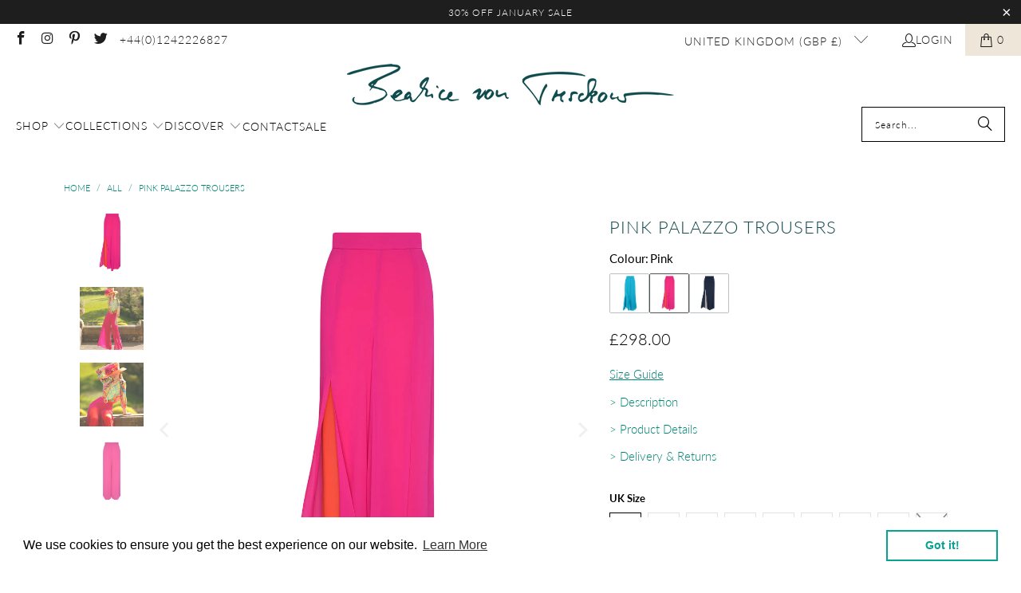

--- FILE ---
content_type: text/html; charset=utf-8
request_url: https://beatricevontresckow.com/products/pink-palazzo-trousers
body_size: 47469
content:


 <!DOCTYPE html>
<html class="no-js no-touch" lang="en"> <head> <script>
    window.Store = window.Store || {};
    window.Store.id = 80233693491;</script> <meta charset="utf-8"> <meta http-equiv="cleartype" content="on"> <meta name="robots" content="index,follow"> <!-- Mobile Specific Metas --> <meta name="HandheldFriendly" content="True"> <meta name="MobileOptimized" content="320"> <meta name="viewport" content="width=device-width,initial-scale=1"> <meta name="theme-color" content="#ffffff"> <title>
      Pink Palazzo Trousers - Beatrice von Tresckow Designs</title> <meta name="description" content="These Palazzo trousers are wonderfully feminine and are a fabulous alternative to a skirt for many formal occasions. Lined in a striking cerise satin then layered in pink and orange chiffon they give a floaty elegance."/> <!-- Preconnect Domains --> <link rel="preconnect" href="https://fonts.shopifycdn.com" /> <link rel="preconnect" href="https://cdn.shopify.com" /> <link rel="preconnect" href="https://v.shopify.com" /> <link rel="preconnect" href="https://cdn.shopifycloud.com" /> <link rel="preconnect" href="https://monorail-edge.shopifysvc.com"> <!-- fallback for browsers that don't support preconnect --> <link rel="dns-prefetch" href="https://fonts.shopifycdn.com" /> <link rel="dns-prefetch" href="https://cdn.shopify.com" /> <link rel="dns-prefetch" href="https://v.shopify.com" /> <link rel="dns-prefetch" href="https://cdn.shopifycloud.com" /> <link rel="dns-prefetch" href="https://monorail-edge.shopifysvc.com"> <!-- Preload Assets --> <link rel="preload" href="//beatricevontresckow.com/cdn/shop/t/5/assets/fancybox.css?v=19278034316635137701694687711" as="style"> <link rel="preload" href="//beatricevontresckow.com/cdn/shop/t/5/assets/styles.css?v=154192981644780877441701779570" as="style"> <link rel="preload" href="//beatricevontresckow.com/cdn/shop/t/5/assets/jquery.min.js?v=81049236547974671631694687711" as="script"> <link rel="preload" href="//beatricevontresckow.com/cdn/shop/t/5/assets/vendors.js?v=104423313154342201761694687711" as="script"> <link rel="preload" href="//beatricevontresckow.com/cdn/shop/t/5/assets/sections.js?v=68312011396902773691694687711" as="script"> <link rel="preload" href="//beatricevontresckow.com/cdn/shop/t/5/assets/utilities.js?v=142119078874489612641694687711" as="script"> <link rel="preload" href="//beatricevontresckow.com/cdn/shop/t/5/assets/app.js?v=63927541280229502181694687711" as="script"> <!-- Stylesheet for Fancybox library --> <link href="//beatricevontresckow.com/cdn/shop/t/5/assets/fancybox.css?v=19278034316635137701694687711" rel="stylesheet" type="text/css" media="all" /> <!-- Stylesheets for Turbo --> <link href="//beatricevontresckow.com/cdn/shop/t/5/assets/styles.css?v=154192981644780877441701779570" rel="stylesheet" type="text/css" media="all" /> <script>
      window.lazySizesConfig = window.lazySizesConfig || {};

      lazySizesConfig.expand = 300;
      lazySizesConfig.loadHidden = false;

      /*! lazysizes - v5.2.2 - bgset plugin */
      !function(e,t){var a=function(){t(e.lazySizes),e.removeEventListener("lazyunveilread",a,!0)};t=t.bind(null,e,e.document),"object"==typeof module&&module.exports?t(require("lazysizes")):"function"==typeof define&&define.amd?define(["lazysizes"],t):e.lazySizes?a():e.addEventListener("lazyunveilread",a,!0)}(window,function(e,z,g){"use strict";var c,y,b,f,i,s,n,v,m;e.addEventListener&&(c=g.cfg,y=/\s+/g,b=/\s*\|\s+|\s+\|\s*/g,f=/^(.+?)(?:\s+\[\s*(.+?)\s*\])(?:\s+\[\s*(.+?)\s*\])?$/,i=/^\s*\(*\s*type\s*:\s*(.+?)\s*\)*\s*$/,s=/\(|\)|'/,n={contain:1,cover:1},v=function(e,t){var a;t&&((a=t.match(i))&&a[1]?e.setAttribute("type",a[1]):e.setAttribute("media",c.customMedia[t]||t))},m=function(e){var t,a,i,r;e.target._lazybgset&&(a=(t=e.target)._lazybgset,(i=t.currentSrc||t.src)&&((r=g.fire(a,"bgsetproxy",{src:i,useSrc:s.test(i)?JSON.stringify(i):i})).defaultPrevented||(a.style.backgroundImage="url("+r.detail.useSrc+")")),t._lazybgsetLoading&&(g.fire(a,"_lazyloaded",{},!1,!0),delete t._lazybgsetLoading))},addEventListener("lazybeforeunveil",function(e){var t,a,i,r,s,n,l,d,o,u;!e.defaultPrevented&&(t=e.target.getAttribute("data-bgset"))&&(o=e.target,(u=z.createElement("img")).alt="",u._lazybgsetLoading=!0,e.detail.firesLoad=!0,a=t,i=o,r=u,s=z.createElement("picture"),n=i.getAttribute(c.sizesAttr),l=i.getAttribute("data-ratio"),d=i.getAttribute("data-optimumx"),i._lazybgset&&i._lazybgset.parentNode==i&&i.removeChild(i._lazybgset),Object.defineProperty(r,"_lazybgset",{value:i,writable:!0}),Object.defineProperty(i,"_lazybgset",{value:s,writable:!0}),a=a.replace(y," ").split(b),s.style.display="none",r.className=c.lazyClass,1!=a.length||n||(n="auto"),a.forEach(function(e){var t,a=z.createElement("source");n&&"auto"!=n&&a.setAttribute("sizes",n),(t=e.match(f))?(a.setAttribute(c.srcsetAttr,t[1]),v(a,t[2]),v(a,t[3])):a.setAttribute(c.srcsetAttr,e),s.appendChild(a)}),n&&(r.setAttribute(c.sizesAttr,n),i.removeAttribute(c.sizesAttr),i.removeAttribute("sizes")),d&&r.setAttribute("data-optimumx",d),l&&r.setAttribute("data-ratio",l),s.appendChild(r),i.appendChild(s),setTimeout(function(){g.loader.unveil(u),g.rAF(function(){g.fire(u,"_lazyloaded",{},!0,!0),u.complete&&m({target:u})})}))}),z.addEventListener("load",m,!0),e.addEventListener("lazybeforesizes",function(e){var t,a,i,r;e.detail.instance==g&&e.target._lazybgset&&e.detail.dataAttr&&(t=e.target._lazybgset,i=t,r=(getComputedStyle(i)||{getPropertyValue:function(){}}).getPropertyValue("background-size"),!n[r]&&n[i.style.backgroundSize]&&(r=i.style.backgroundSize),n[a=r]&&(e.target._lazysizesParentFit=a,g.rAF(function(){e.target.setAttribute("data-parent-fit",a),e.target._lazysizesParentFit&&delete e.target._lazysizesParentFit})))},!0),z.documentElement.addEventListener("lazybeforesizes",function(e){var t,a;!e.defaultPrevented&&e.target._lazybgset&&e.detail.instance==g&&(e.detail.width=(t=e.target._lazybgset,a=g.gW(t,t.parentNode),(!t._lazysizesWidth||a>t._lazysizesWidth)&&(t._lazysizesWidth=a),t._lazysizesWidth))}))});

      /*! lazysizes - v5.2.2 */
      !function(e){var t=function(u,D,f){"use strict";var k,H;if(function(){var e;var t={lazyClass:"lazyload",loadedClass:"lazyloaded",loadingClass:"lazyloading",preloadClass:"lazypreload",errorClass:"lazyerror",autosizesClass:"lazyautosizes",srcAttr:"data-src",srcsetAttr:"data-srcset",sizesAttr:"data-sizes",minSize:40,customMedia:{},init:true,expFactor:1.5,hFac:.8,loadMode:2,loadHidden:true,ricTimeout:0,throttleDelay:125};H=u.lazySizesConfig||u.lazysizesConfig||{};for(e in t){if(!(e in H)){H[e]=t[e]}}}(),!D||!D.getElementsByClassName){return{init:function(){},cfg:H,noSupport:true}}var O=D.documentElement,a=u.HTMLPictureElement,P="addEventListener",$="getAttribute",q=u[P].bind(u),I=u.setTimeout,U=u.requestAnimationFrame||I,l=u.requestIdleCallback,j=/^picture$/i,r=["load","error","lazyincluded","_lazyloaded"],i={},G=Array.prototype.forEach,J=function(e,t){if(!i[t]){i[t]=new RegExp("(\\s|^)"+t+"(\\s|$)")}return i[t].test(e[$]("class")||"")&&i[t]},K=function(e,t){if(!J(e,t)){e.setAttribute("class",(e[$]("class")||"").trim()+" "+t)}},Q=function(e,t){var i;if(i=J(e,t)){e.setAttribute("class",(e[$]("class")||"").replace(i," "))}},V=function(t,i,e){var a=e?P:"removeEventListener";if(e){V(t,i)}r.forEach(function(e){t[a](e,i)})},X=function(e,t,i,a,r){var n=D.createEvent("Event");if(!i){i={}}i.instance=k;n.initEvent(t,!a,!r);n.detail=i;e.dispatchEvent(n);return n},Y=function(e,t){var i;if(!a&&(i=u.picturefill||H.pf)){if(t&&t.src&&!e[$]("srcset")){e.setAttribute("srcset",t.src)}i({reevaluate:true,elements:[e]})}else if(t&&t.src){e.src=t.src}},Z=function(e,t){return(getComputedStyle(e,null)||{})[t]},s=function(e,t,i){i=i||e.offsetWidth;while(i<H.minSize&&t&&!e._lazysizesWidth){i=t.offsetWidth;t=t.parentNode}return i},ee=function(){var i,a;var t=[];var r=[];var n=t;var s=function(){var e=n;n=t.length?r:t;i=true;a=false;while(e.length){e.shift()()}i=false};var e=function(e,t){if(i&&!t){e.apply(this,arguments)}else{n.push(e);if(!a){a=true;(D.hidden?I:U)(s)}}};e._lsFlush=s;return e}(),te=function(i,e){return e?function(){ee(i)}:function(){var e=this;var t=arguments;ee(function(){i.apply(e,t)})}},ie=function(e){var i;var a=0;var r=H.throttleDelay;var n=H.ricTimeout;var t=function(){i=false;a=f.now();e()};var s=l&&n>49?function(){l(t,{timeout:n});if(n!==H.ricTimeout){n=H.ricTimeout}}:te(function(){I(t)},true);return function(e){var t;if(e=e===true){n=33}if(i){return}i=true;t=r-(f.now()-a);if(t<0){t=0}if(e||t<9){s()}else{I(s,t)}}},ae=function(e){var t,i;var a=99;var r=function(){t=null;e()};var n=function(){var e=f.now()-i;if(e<a){I(n,a-e)}else{(l||r)(r)}};return function(){i=f.now();if(!t){t=I(n,a)}}},e=function(){var v,m,c,h,e;var y,z,g,p,C,b,A;var n=/^img$/i;var d=/^iframe$/i;var E="onscroll"in u&&!/(gle|ing)bot/.test(navigator.userAgent);var _=0;var w=0;var N=0;var M=-1;var x=function(e){N--;if(!e||N<0||!e.target){N=0}};var W=function(e){if(A==null){A=Z(D.body,"visibility")=="hidden"}return A||!(Z(e.parentNode,"visibility")=="hidden"&&Z(e,"visibility")=="hidden")};var S=function(e,t){var i;var a=e;var r=W(e);g-=t;b+=t;p-=t;C+=t;while(r&&(a=a.offsetParent)&&a!=D.body&&a!=O){r=(Z(a,"opacity")||1)>0;if(r&&Z(a,"overflow")!="visible"){i=a.getBoundingClientRect();r=C>i.left&&p<i.right&&b>i.top-1&&g<i.bottom+1}}return r};var t=function(){var e,t,i,a,r,n,s,l,o,u,f,c;var d=k.elements;if((h=H.loadMode)&&N<8&&(e=d.length)){t=0;M++;for(;t<e;t++){if(!d[t]||d[t]._lazyRace){continue}if(!E||k.prematureUnveil&&k.prematureUnveil(d[t])){R(d[t]);continue}if(!(l=d[t][$]("data-expand"))||!(n=l*1)){n=w}if(!u){u=!H.expand||H.expand<1?O.clientHeight>500&&O.clientWidth>500?500:370:H.expand;k._defEx=u;f=u*H.expFactor;c=H.hFac;A=null;if(w<f&&N<1&&M>2&&h>2&&!D.hidden){w=f;M=0}else if(h>1&&M>1&&N<6){w=u}else{w=_}}if(o!==n){y=innerWidth+n*c;z=innerHeight+n;s=n*-1;o=n}i=d[t].getBoundingClientRect();if((b=i.bottom)>=s&&(g=i.top)<=z&&(C=i.right)>=s*c&&(p=i.left)<=y&&(b||C||p||g)&&(H.loadHidden||W(d[t]))&&(m&&N<3&&!l&&(h<3||M<4)||S(d[t],n))){R(d[t]);r=true;if(N>9){break}}else if(!r&&m&&!a&&N<4&&M<4&&h>2&&(v[0]||H.preloadAfterLoad)&&(v[0]||!l&&(b||C||p||g||d[t][$](H.sizesAttr)!="auto"))){a=v[0]||d[t]}}if(a&&!r){R(a)}}};var i=ie(t);var B=function(e){var t=e.target;if(t._lazyCache){delete t._lazyCache;return}x(e);K(t,H.loadedClass);Q(t,H.loadingClass);V(t,L);X(t,"lazyloaded")};var a=te(B);var L=function(e){a({target:e.target})};var T=function(t,i){try{t.contentWindow.location.replace(i)}catch(e){t.src=i}};var F=function(e){var t;var i=e[$](H.srcsetAttr);if(t=H.customMedia[e[$]("data-media")||e[$]("media")]){e.setAttribute("media",t)}if(i){e.setAttribute("srcset",i)}};var s=te(function(t,e,i,a,r){var n,s,l,o,u,f;if(!(u=X(t,"lazybeforeunveil",e)).defaultPrevented){if(a){if(i){K(t,H.autosizesClass)}else{t.setAttribute("sizes",a)}}s=t[$](H.srcsetAttr);n=t[$](H.srcAttr);if(r){l=t.parentNode;o=l&&j.test(l.nodeName||"")}f=e.firesLoad||"src"in t&&(s||n||o);u={target:t};K(t,H.loadingClass);if(f){clearTimeout(c);c=I(x,2500);V(t,L,true)}if(o){G.call(l.getElementsByTagName("source"),F)}if(s){t.setAttribute("srcset",s)}else if(n&&!o){if(d.test(t.nodeName)){T(t,n)}else{t.src=n}}if(r&&(s||o)){Y(t,{src:n})}}if(t._lazyRace){delete t._lazyRace}Q(t,H.lazyClass);ee(function(){var e=t.complete&&t.naturalWidth>1;if(!f||e){if(e){K(t,"ls-is-cached")}B(u);t._lazyCache=true;I(function(){if("_lazyCache"in t){delete t._lazyCache}},9)}if(t.loading=="lazy"){N--}},true)});var R=function(e){if(e._lazyRace){return}var t;var i=n.test(e.nodeName);var a=i&&(e[$](H.sizesAttr)||e[$]("sizes"));var r=a=="auto";if((r||!m)&&i&&(e[$]("src")||e.srcset)&&!e.complete&&!J(e,H.errorClass)&&J(e,H.lazyClass)){return}t=X(e,"lazyunveilread").detail;if(r){re.updateElem(e,true,e.offsetWidth)}e._lazyRace=true;N++;s(e,t,r,a,i)};var r=ae(function(){H.loadMode=3;i()});var l=function(){if(H.loadMode==3){H.loadMode=2}r()};var o=function(){if(m){return}if(f.now()-e<999){I(o,999);return}m=true;H.loadMode=3;i();q("scroll",l,true)};return{_:function(){e=f.now();k.elements=D.getElementsByClassName(H.lazyClass);v=D.getElementsByClassName(H.lazyClass+" "+H.preloadClass);q("scroll",i,true);q("resize",i,true);q("pageshow",function(e){if(e.persisted){var t=D.querySelectorAll("."+H.loadingClass);if(t.length&&t.forEach){U(function(){t.forEach(function(e){if(e.complete){R(e)}})})}}});if(u.MutationObserver){new MutationObserver(i).observe(O,{childList:true,subtree:true,attributes:true})}else{O[P]("DOMNodeInserted",i,true);O[P]("DOMAttrModified",i,true);setInterval(i,999)}q("hashchange",i,true);["focus","mouseover","click","load","transitionend","animationend"].forEach(function(e){D[P](e,i,true)});if(/d$|^c/.test(D.readyState)){o()}else{q("load",o);D[P]("DOMContentLoaded",i);I(o,2e4)}if(k.elements.length){t();ee._lsFlush()}else{i()}},checkElems:i,unveil:R,_aLSL:l}}(),re=function(){var i;var n=te(function(e,t,i,a){var r,n,s;e._lazysizesWidth=a;a+="px";e.setAttribute("sizes",a);if(j.test(t.nodeName||"")){r=t.getElementsByTagName("source");for(n=0,s=r.length;n<s;n++){r[n].setAttribute("sizes",a)}}if(!i.detail.dataAttr){Y(e,i.detail)}});var a=function(e,t,i){var a;var r=e.parentNode;if(r){i=s(e,r,i);a=X(e,"lazybeforesizes",{width:i,dataAttr:!!t});if(!a.defaultPrevented){i=a.detail.width;if(i&&i!==e._lazysizesWidth){n(e,r,a,i)}}}};var e=function(){var e;var t=i.length;if(t){e=0;for(;e<t;e++){a(i[e])}}};var t=ae(e);return{_:function(){i=D.getElementsByClassName(H.autosizesClass);q("resize",t)},checkElems:t,updateElem:a}}(),t=function(){if(!t.i&&D.getElementsByClassName){t.i=true;re._();e._()}};return I(function(){H.init&&t()}),k={cfg:H,autoSizer:re,loader:e,init:t,uP:Y,aC:K,rC:Q,hC:J,fire:X,gW:s,rAF:ee}}(e,e.document,Date);e.lazySizes=t,"object"==typeof module&&module.exports&&(module.exports=t)}("undefined"!=typeof window?window:{});</script> <!-- Icons --> <link rel="shortcut icon" type="image/x-icon" href="//beatricevontresckow.com/cdn/shop/files/BvT-favicon_180x180.jpg?v=1697125702"> <link rel="apple-touch-icon" href="//beatricevontresckow.com/cdn/shop/files/BvT-favicon_180x180.jpg?v=1697125702"/> <link rel="apple-touch-icon" sizes="57x57" href="//beatricevontresckow.com/cdn/shop/files/BvT-favicon_57x57.jpg?v=1697125702"/> <link rel="apple-touch-icon" sizes="60x60" href="//beatricevontresckow.com/cdn/shop/files/BvT-favicon_60x60.jpg?v=1697125702"/> <link rel="apple-touch-icon" sizes="72x72" href="//beatricevontresckow.com/cdn/shop/files/BvT-favicon_72x72.jpg?v=1697125702"/> <link rel="apple-touch-icon" sizes="76x76" href="//beatricevontresckow.com/cdn/shop/files/BvT-favicon_76x76.jpg?v=1697125702"/> <link rel="apple-touch-icon" sizes="114x114" href="//beatricevontresckow.com/cdn/shop/files/BvT-favicon_114x114.jpg?v=1697125702"/> <link rel="apple-touch-icon" sizes="180x180" href="//beatricevontresckow.com/cdn/shop/files/BvT-favicon_180x180.jpg?v=1697125702"/> <link rel="apple-touch-icon" sizes="228x228" href="//beatricevontresckow.com/cdn/shop/files/BvT-favicon_228x228.jpg?v=1697125702"/> <link rel="canonical" href="https://beatricevontresckow.com/products/pink-palazzo-trousers"/> <script src="//beatricevontresckow.com/cdn/shop/t/5/assets/jquery.min.js?v=81049236547974671631694687711" defer></script> <script type="text/javascript" src="/services/javascripts/currencies.js" data-no-instant></script> <script src="//beatricevontresckow.com/cdn/shop/t/5/assets/currencies.js?v=1648699478663843391694687711" defer></script> <script>
      window.PXUTheme = window.PXUTheme || {};
      window.PXUTheme.version = '9.1.0';
      window.PXUTheme.name = 'Turbo';</script>
    


    
<template id="price-ui"><span class="price " data-price></span><span class="compare-at-price" data-compare-at-price></span><span class="unit-pricing" data-unit-pricing></span></template> <template id="price-ui-badge"><div class="price-ui-badge__sticker price-ui-badge__sticker--"> <span class="price-ui-badge__sticker-text" data-badge></span></div></template> <template id="price-ui__price"><span class="money" data-price></span></template> <template id="price-ui__price-range"><span class="price-min" data-price-min><span class="money" data-price></span></span> - <span class="price-max" data-price-max><span class="money" data-price></span></span></template> <template id="price-ui__unit-pricing"><span class="unit-quantity" data-unit-quantity></span> | <span class="unit-price" data-unit-price><span class="money" data-price></span></span> / <span class="unit-measurement" data-unit-measurement></span></template> <template id="price-ui-badge__percent-savings-range">Save up to <span data-price-percent></span>%</template> <template id="price-ui-badge__percent-savings">Save <span data-price-percent></span>%</template> <template id="price-ui-badge__price-savings-range">Save up to <span class="money" data-price></span></template> <template id="price-ui-badge__price-savings">Save <span class="money" data-price></span></template> <template id="price-ui-badge__on-sale">Sale</template> <template id="price-ui-badge__sold-out">Sold out</template> <template id="price-ui-badge__in-stock">In stock</template> <script>
      
window.PXUTheme = window.PXUTheme || {};


window.PXUTheme.theme_settings = {};
window.PXUTheme.currency = {};
window.PXUTheme.routes = window.PXUTheme.routes || {};


window.PXUTheme.theme_settings.display_tos_checkbox = true;
window.PXUTheme.theme_settings.go_to_checkout = false;
window.PXUTheme.theme_settings.cart_action = "ajax";
window.PXUTheme.theme_settings.cart_shipping_calculator = true;


window.PXUTheme.theme_settings.collection_swatches = false;
window.PXUTheme.theme_settings.collection_secondary_image = true;


window.PXUTheme.currency.show_multiple_currencies = false;
window.PXUTheme.currency.shop_currency = "GBP";
window.PXUTheme.currency.default_currency = "GBP";
window.PXUTheme.currency.display_format = "money_format";
window.PXUTheme.currency.money_format = "£{{amount}}";
window.PXUTheme.currency.money_format_no_currency = "£{{amount}}";
window.PXUTheme.currency.money_format_currency = "£{{amount}} GBP";
window.PXUTheme.currency.native_multi_currency = true;
window.PXUTheme.currency.iso_code = "GBP";
window.PXUTheme.currency.symbol = "£";


window.PXUTheme.theme_settings.display_inventory_left = false;
window.PXUTheme.theme_settings.inventory_threshold = 10;
window.PXUTheme.theme_settings.limit_quantity = true;


window.PXUTheme.theme_settings.menu_position = null;


window.PXUTheme.theme_settings.newsletter_popup = false;
window.PXUTheme.theme_settings.newsletter_popup_days = "0";
window.PXUTheme.theme_settings.newsletter_popup_mobile = false;
window.PXUTheme.theme_settings.newsletter_popup_seconds = 0;


window.PXUTheme.theme_settings.pagination_type = "infinite_scroll";


window.PXUTheme.theme_settings.enable_shopify_collection_badges = false;
window.PXUTheme.theme_settings.quick_shop_thumbnail_position = "bottom-thumbnails";
window.PXUTheme.theme_settings.product_form_style = "radio";
window.PXUTheme.theme_settings.sale_banner_enabled = false;
window.PXUTheme.theme_settings.display_savings = true;
window.PXUTheme.theme_settings.display_sold_out_price = false;
window.PXUTheme.theme_settings.free_text = "Free";
window.PXUTheme.theme_settings.video_looping = false;
window.PXUTheme.theme_settings.quick_shop_style = "popup";
window.PXUTheme.theme_settings.hover_enabled = false;


window.PXUTheme.routes.cart_url = "/cart";
window.PXUTheme.routes.root_url = "/";
window.PXUTheme.routes.search_url = "/search";
window.PXUTheme.routes.all_products_collection_url = "/collections/all";
window.PXUTheme.routes.product_recommendations_url = "/recommendations/products";
window.PXUTheme.routes.predictive_search_url = "/search/suggest";


window.PXUTheme.theme_settings.image_loading_style = "blur-up";


window.PXUTheme.theme_settings.enable_autocomplete = true;


window.PXUTheme.theme_settings.page_dots_enabled = false;
window.PXUTheme.theme_settings.slideshow_arrow_size = "bold";


window.PXUTheme.theme_settings.quick_shop_enabled = false;


window.PXUTheme.translation = {};


window.PXUTheme.translation.agree_to_terms_warning = "You must agree with the terms and conditions to checkout.";
window.PXUTheme.translation.one_item_left = "item left";
window.PXUTheme.translation.items_left_text = "items left";
window.PXUTheme.translation.cart_savings_text = "Total Savings";
window.PXUTheme.translation.cart_discount_text = "Discount";
window.PXUTheme.translation.cart_subtotal_text = "Subtotal";
window.PXUTheme.translation.cart_remove_text = "Remove";
window.PXUTheme.translation.cart_free_text = "Free";


window.PXUTheme.translation.newsletter_success_text = "Thank you for joining our mailing list!";


window.PXUTheme.translation.notify_email = "Enter your email address...";
window.PXUTheme.translation.notify_email_value = "Translation missing: en.contact.fields.email";
window.PXUTheme.translation.notify_email_send = "Send";
window.PXUTheme.translation.notify_message_first = "Please notify me when ";
window.PXUTheme.translation.notify_message_last = " becomes available - ";
window.PXUTheme.translation.notify_success_text = "Thanks! We will notify you when this product becomes available!";


window.PXUTheme.translation.add_to_cart = "Add to Cart";
window.PXUTheme.translation.coming_soon_text = "Coming Soon";
window.PXUTheme.translation.sold_out_text = "Sold Out";
window.PXUTheme.translation.sale_text = "Sale";
window.PXUTheme.translation.savings_text = "You Save";
window.PXUTheme.translation.from_text = "from";
window.PXUTheme.translation.new_text = "New";
window.PXUTheme.translation.pre_order_text = "Pre-Order";
window.PXUTheme.translation.unavailable_text = "Unavailable";


window.PXUTheme.translation.all_results = "View all results";
window.PXUTheme.translation.no_results = "Sorry, no results!";


window.PXUTheme.media_queries = {};
window.PXUTheme.media_queries.small = window.matchMedia( "(max-width: 480px)" );
window.PXUTheme.media_queries.medium = window.matchMedia( "(max-width: 798px)" );
window.PXUTheme.media_queries.large = window.matchMedia( "(min-width: 799px)" );
window.PXUTheme.media_queries.larger = window.matchMedia( "(min-width: 960px)" );
window.PXUTheme.media_queries.xlarge = window.matchMedia( "(min-width: 1200px)" );
window.PXUTheme.media_queries.ie10 = window.matchMedia( "all and (-ms-high-contrast: none), (-ms-high-contrast: active)" );
window.PXUTheme.media_queries.tablet = window.matchMedia( "only screen and (min-width: 799px) and (max-width: 1024px)" );
window.PXUTheme.media_queries.mobile_and_tablet = window.matchMedia( "(max-width: 1024px)" );</script> <script src="//beatricevontresckow.com/cdn/shop/t/5/assets/vendors.js?v=104423313154342201761694687711" defer></script> <script src="//beatricevontresckow.com/cdn/shop/t/5/assets/sections.js?v=68312011396902773691694687711" defer></script> <script src="//beatricevontresckow.com/cdn/shop/t/5/assets/utilities.js?v=142119078874489612641694687711" defer></script> <script src="//beatricevontresckow.com/cdn/shop/t/5/assets/app.js?v=63927541280229502181694687711" defer></script> <script></script> <script>window.performance && window.performance.mark && window.performance.mark('shopify.content_for_header.start');</script><meta name="facebook-domain-verification" content="n3ww5le7shmjg5ufknfikq9ylga0dd">
<meta id="shopify-digital-wallet" name="shopify-digital-wallet" content="/80233693491/digital_wallets/dialog">
<meta name="shopify-checkout-api-token" content="a4ad679dd2a926b098015ae8622ab26c">
<meta id="in-context-paypal-metadata" data-shop-id="80233693491" data-venmo-supported="false" data-environment="production" data-locale="en_US" data-paypal-v4="true" data-currency="GBP">
<link rel="alternate" type="application/json+oembed" href="https://beatricevontresckow.com/products/pink-palazzo-trousers.oembed">
<script async="async" src="/checkouts/internal/preloads.js?locale=en-GB"></script>
<link rel="preconnect" href="https://shop.app" crossorigin="anonymous">
<script async="async" src="https://shop.app/checkouts/internal/preloads.js?locale=en-GB&shop_id=80233693491" crossorigin="anonymous"></script>
<script id="apple-pay-shop-capabilities" type="application/json">{"shopId":80233693491,"countryCode":"GB","currencyCode":"GBP","merchantCapabilities":["supports3DS"],"merchantId":"gid:\/\/shopify\/Shop\/80233693491","merchantName":"Beatrice von Tresckow Designs","requiredBillingContactFields":["postalAddress","email","phone"],"requiredShippingContactFields":["postalAddress","email","phone"],"shippingType":"shipping","supportedNetworks":["visa","maestro","masterCard","amex","discover","elo"],"total":{"type":"pending","label":"Beatrice von Tresckow Designs","amount":"1.00"},"shopifyPaymentsEnabled":true,"supportsSubscriptions":true}</script>
<script id="shopify-features" type="application/json">{"accessToken":"a4ad679dd2a926b098015ae8622ab26c","betas":["rich-media-storefront-analytics"],"domain":"beatricevontresckow.com","predictiveSearch":true,"shopId":80233693491,"locale":"en"}</script>
<script>var Shopify = Shopify || {};
Shopify.shop = "52a63a-2.myshopify.com";
Shopify.locale = "en";
Shopify.currency = {"active":"GBP","rate":"1.0"};
Shopify.country = "GB";
Shopify.theme = {"name":"Turbo-dubai - Filter Menu","id":160534626611,"schema_name":"Turbo","schema_version":"9.1.0","theme_store_id":null,"role":"main"};
Shopify.theme.handle = "null";
Shopify.theme.style = {"id":null,"handle":null};
Shopify.cdnHost = "beatricevontresckow.com/cdn";
Shopify.routes = Shopify.routes || {};
Shopify.routes.root = "/";</script>
<script type="module">!function(o){(o.Shopify=o.Shopify||{}).modules=!0}(window);</script>
<script>!function(o){function n(){var o=[];function n(){o.push(Array.prototype.slice.apply(arguments))}return n.q=o,n}var t=o.Shopify=o.Shopify||{};t.loadFeatures=n(),t.autoloadFeatures=n()}(window);</script>
<script>
  window.ShopifyPay = window.ShopifyPay || {};
  window.ShopifyPay.apiHost = "shop.app\/pay";
  window.ShopifyPay.redirectState = null;
</script>
<script id="shop-js-analytics" type="application/json">{"pageType":"product"}</script>
<script defer="defer" async type="module" src="//beatricevontresckow.com/cdn/shopifycloud/shop-js/modules/v2/client.init-shop-cart-sync_WVOgQShq.en.esm.js"></script>
<script defer="defer" async type="module" src="//beatricevontresckow.com/cdn/shopifycloud/shop-js/modules/v2/chunk.common_C_13GLB1.esm.js"></script>
<script defer="defer" async type="module" src="//beatricevontresckow.com/cdn/shopifycloud/shop-js/modules/v2/chunk.modal_CLfMGd0m.esm.js"></script>
<script type="module">
  await import("//beatricevontresckow.com/cdn/shopifycloud/shop-js/modules/v2/client.init-shop-cart-sync_WVOgQShq.en.esm.js");
await import("//beatricevontresckow.com/cdn/shopifycloud/shop-js/modules/v2/chunk.common_C_13GLB1.esm.js");
await import("//beatricevontresckow.com/cdn/shopifycloud/shop-js/modules/v2/chunk.modal_CLfMGd0m.esm.js");

  window.Shopify.SignInWithShop?.initShopCartSync?.({"fedCMEnabled":true,"windoidEnabled":true});

</script>
<script>
  window.Shopify = window.Shopify || {};
  if (!window.Shopify.featureAssets) window.Shopify.featureAssets = {};
  window.Shopify.featureAssets['shop-js'] = {"shop-cart-sync":["modules/v2/client.shop-cart-sync_DuR37GeY.en.esm.js","modules/v2/chunk.common_C_13GLB1.esm.js","modules/v2/chunk.modal_CLfMGd0m.esm.js"],"init-fed-cm":["modules/v2/client.init-fed-cm_BucUoe6W.en.esm.js","modules/v2/chunk.common_C_13GLB1.esm.js","modules/v2/chunk.modal_CLfMGd0m.esm.js"],"shop-toast-manager":["modules/v2/client.shop-toast-manager_B0JfrpKj.en.esm.js","modules/v2/chunk.common_C_13GLB1.esm.js","modules/v2/chunk.modal_CLfMGd0m.esm.js"],"init-shop-cart-sync":["modules/v2/client.init-shop-cart-sync_WVOgQShq.en.esm.js","modules/v2/chunk.common_C_13GLB1.esm.js","modules/v2/chunk.modal_CLfMGd0m.esm.js"],"shop-button":["modules/v2/client.shop-button_B_U3bv27.en.esm.js","modules/v2/chunk.common_C_13GLB1.esm.js","modules/v2/chunk.modal_CLfMGd0m.esm.js"],"init-windoid":["modules/v2/client.init-windoid_DuP9q_di.en.esm.js","modules/v2/chunk.common_C_13GLB1.esm.js","modules/v2/chunk.modal_CLfMGd0m.esm.js"],"shop-cash-offers":["modules/v2/client.shop-cash-offers_BmULhtno.en.esm.js","modules/v2/chunk.common_C_13GLB1.esm.js","modules/v2/chunk.modal_CLfMGd0m.esm.js"],"pay-button":["modules/v2/client.pay-button_CrPSEbOK.en.esm.js","modules/v2/chunk.common_C_13GLB1.esm.js","modules/v2/chunk.modal_CLfMGd0m.esm.js"],"init-customer-accounts":["modules/v2/client.init-customer-accounts_jNk9cPYQ.en.esm.js","modules/v2/client.shop-login-button_DJ5ldayH.en.esm.js","modules/v2/chunk.common_C_13GLB1.esm.js","modules/v2/chunk.modal_CLfMGd0m.esm.js"],"avatar":["modules/v2/client.avatar_BTnouDA3.en.esm.js"],"checkout-modal":["modules/v2/client.checkout-modal_pBPyh9w8.en.esm.js","modules/v2/chunk.common_C_13GLB1.esm.js","modules/v2/chunk.modal_CLfMGd0m.esm.js"],"init-shop-for-new-customer-accounts":["modules/v2/client.init-shop-for-new-customer-accounts_BUoCy7a5.en.esm.js","modules/v2/client.shop-login-button_DJ5ldayH.en.esm.js","modules/v2/chunk.common_C_13GLB1.esm.js","modules/v2/chunk.modal_CLfMGd0m.esm.js"],"init-customer-accounts-sign-up":["modules/v2/client.init-customer-accounts-sign-up_CnczCz9H.en.esm.js","modules/v2/client.shop-login-button_DJ5ldayH.en.esm.js","modules/v2/chunk.common_C_13GLB1.esm.js","modules/v2/chunk.modal_CLfMGd0m.esm.js"],"init-shop-email-lookup-coordinator":["modules/v2/client.init-shop-email-lookup-coordinator_CzjY5t9o.en.esm.js","modules/v2/chunk.common_C_13GLB1.esm.js","modules/v2/chunk.modal_CLfMGd0m.esm.js"],"shop-follow-button":["modules/v2/client.shop-follow-button_CsYC63q7.en.esm.js","modules/v2/chunk.common_C_13GLB1.esm.js","modules/v2/chunk.modal_CLfMGd0m.esm.js"],"shop-login-button":["modules/v2/client.shop-login-button_DJ5ldayH.en.esm.js","modules/v2/chunk.common_C_13GLB1.esm.js","modules/v2/chunk.modal_CLfMGd0m.esm.js"],"shop-login":["modules/v2/client.shop-login_B9ccPdmx.en.esm.js","modules/v2/chunk.common_C_13GLB1.esm.js","modules/v2/chunk.modal_CLfMGd0m.esm.js"],"lead-capture":["modules/v2/client.lead-capture_D0K_KgYb.en.esm.js","modules/v2/chunk.common_C_13GLB1.esm.js","modules/v2/chunk.modal_CLfMGd0m.esm.js"],"payment-terms":["modules/v2/client.payment-terms_BWmiNN46.en.esm.js","modules/v2/chunk.common_C_13GLB1.esm.js","modules/v2/chunk.modal_CLfMGd0m.esm.js"]};
</script>
<script>(function() {
  var isLoaded = false;
  function asyncLoad() {
    if (isLoaded) return;
    isLoaded = true;
    var urls = ["https:\/\/cdn.shopify.com\/s\/files\/1\/0802\/3369\/3491\/t\/5\/assets\/booster_eu_cookie_80233693491.js?v=1696934361\u0026shop=52a63a-2.myshopify.com","https:\/\/omnisnippet1.com\/platforms\/shopify.js?source=scriptTag\u0026v=2025-05-14T16\u0026shop=52a63a-2.myshopify.com"];
    for (var i = 0; i <urls.length; i++) {
      var s = document.createElement('script');
      s.type = 'text/javascript';
      s.async = true;
      s.src = urls[i];
      var x = document.getElementsByTagName('script')[0];
      x.parentNode.insertBefore(s, x);
    }
  };
  if(window.attachEvent) {
    window.attachEvent('onload', asyncLoad);
  } else {
    window.addEventListener('load', asyncLoad, false);
  }
})();</script>
<script id="__st">var __st={"a":80233693491,"offset":0,"reqid":"f8322666-9e52-423e-bf51-5f43227d78a7-1769704871","pageurl":"beatricevontresckow.com\/products\/pink-palazzo-trousers","u":"69f2f97ff660","p":"product","rtyp":"product","rid":9052109373747};</script>
<script>window.ShopifyPaypalV4VisibilityTracking = true;</script>
<script id="captcha-bootstrap">!function(){'use strict';const t='contact',e='account',n='new_comment',o=[[t,t],['blogs',n],['comments',n],[t,'customer']],c=[[e,'customer_login'],[e,'guest_login'],[e,'recover_customer_password'],[e,'create_customer']],r=t=>t.map((([t,e])=>`form[action*='/${t}']:not([data-nocaptcha='true']) input[name='form_type'][value='${e}']`)).join(','),a=t=>()=>t?[...document.querySelectorAll(t)].map((t=>t.form)):[];function s(){const t=[...o],e=r(t);return a(e)}const i='password',u='form_key',d=['recaptcha-v3-token','g-recaptcha-response','h-captcha-response',i],f=()=>{try{return window.sessionStorage}catch{return}},m='__shopify_v',_=t=>t.elements[u];function p(t,e,n=!1){try{const o=window.sessionStorage,c=JSON.parse(o.getItem(e)),{data:r}=function(t){const{data:e,action:n}=t;return t[m]||n?{data:e,action:n}:{data:t,action:n}}(c);for(const[e,n]of Object.entries(r))t.elements[e]&&(t.elements[e].value=n);n&&o.removeItem(e)}catch(o){console.error('form repopulation failed',{error:o})}}const l='form_type',E='cptcha';function T(t){t.dataset[E]=!0}const w=window,h=w.document,L='Shopify',v='ce_forms',y='captcha';let A=!1;((t,e)=>{const n=(g='f06e6c50-85a8-45c8-87d0-21a2b65856fe',I='https://cdn.shopify.com/shopifycloud/storefront-forms-hcaptcha/ce_storefront_forms_captcha_hcaptcha.v1.5.2.iife.js',D={infoText:'Protected by hCaptcha',privacyText:'Privacy',termsText:'Terms'},(t,e,n)=>{const o=w[L][v],c=o.bindForm;if(c)return c(t,g,e,D).then(n);var r;o.q.push([[t,g,e,D],n]),r=I,A||(h.body.append(Object.assign(h.createElement('script'),{id:'captcha-provider',async:!0,src:r})),A=!0)});var g,I,D;w[L]=w[L]||{},w[L][v]=w[L][v]||{},w[L][v].q=[],w[L][y]=w[L][y]||{},w[L][y].protect=function(t,e){n(t,void 0,e),T(t)},Object.freeze(w[L][y]),function(t,e,n,w,h,L){const[v,y,A,g]=function(t,e,n){const i=e?o:[],u=t?c:[],d=[...i,...u],f=r(d),m=r(i),_=r(d.filter((([t,e])=>n.includes(e))));return[a(f),a(m),a(_),s()]}(w,h,L),I=t=>{const e=t.target;return e instanceof HTMLFormElement?e:e&&e.form},D=t=>v().includes(t);t.addEventListener('submit',(t=>{const e=I(t);if(!e)return;const n=D(e)&&!e.dataset.hcaptchaBound&&!e.dataset.recaptchaBound,o=_(e),c=g().includes(e)&&(!o||!o.value);(n||c)&&t.preventDefault(),c&&!n&&(function(t){try{if(!f())return;!function(t){const e=f();if(!e)return;const n=_(t);if(!n)return;const o=n.value;o&&e.removeItem(o)}(t);const e=Array.from(Array(32),(()=>Math.random().toString(36)[2])).join('');!function(t,e){_(t)||t.append(Object.assign(document.createElement('input'),{type:'hidden',name:u})),t.elements[u].value=e}(t,e),function(t,e){const n=f();if(!n)return;const o=[...t.querySelectorAll(`input[type='${i}']`)].map((({name:t})=>t)),c=[...d,...o],r={};for(const[a,s]of new FormData(t).entries())c.includes(a)||(r[a]=s);n.setItem(e,JSON.stringify({[m]:1,action:t.action,data:r}))}(t,e)}catch(e){console.error('failed to persist form',e)}}(e),e.submit())}));const S=(t,e)=>{t&&!t.dataset[E]&&(n(t,e.some((e=>e===t))),T(t))};for(const o of['focusin','change'])t.addEventListener(o,(t=>{const e=I(t);D(e)&&S(e,y())}));const B=e.get('form_key'),M=e.get(l),P=B&&M;t.addEventListener('DOMContentLoaded',(()=>{const t=y();if(P)for(const e of t)e.elements[l].value===M&&p(e,B);[...new Set([...A(),...v().filter((t=>'true'===t.dataset.shopifyCaptcha))])].forEach((e=>S(e,t)))}))}(h,new URLSearchParams(w.location.search),n,t,e,['guest_login'])})(!0,!0)}();</script>
<script integrity="sha256-4kQ18oKyAcykRKYeNunJcIwy7WH5gtpwJnB7kiuLZ1E=" data-source-attribution="shopify.loadfeatures" defer="defer" src="//beatricevontresckow.com/cdn/shopifycloud/storefront/assets/storefront/load_feature-a0a9edcb.js" crossorigin="anonymous"></script>
<script crossorigin="anonymous" defer="defer" src="//beatricevontresckow.com/cdn/shopifycloud/storefront/assets/shopify_pay/storefront-65b4c6d7.js?v=20250812"></script>
<script data-source-attribution="shopify.dynamic_checkout.dynamic.init">var Shopify=Shopify||{};Shopify.PaymentButton=Shopify.PaymentButton||{isStorefrontPortableWallets:!0,init:function(){window.Shopify.PaymentButton.init=function(){};var t=document.createElement("script");t.src="https://beatricevontresckow.com/cdn/shopifycloud/portable-wallets/latest/portable-wallets.en.js",t.type="module",document.head.appendChild(t)}};
</script>
<script data-source-attribution="shopify.dynamic_checkout.buyer_consent">
  function portableWalletsHideBuyerConsent(e){var t=document.getElementById("shopify-buyer-consent"),n=document.getElementById("shopify-subscription-policy-button");t&&n&&(t.classList.add("hidden"),t.setAttribute("aria-hidden","true"),n.removeEventListener("click",e))}function portableWalletsShowBuyerConsent(e){var t=document.getElementById("shopify-buyer-consent"),n=document.getElementById("shopify-subscription-policy-button");t&&n&&(t.classList.remove("hidden"),t.removeAttribute("aria-hidden"),n.addEventListener("click",e))}window.Shopify?.PaymentButton&&(window.Shopify.PaymentButton.hideBuyerConsent=portableWalletsHideBuyerConsent,window.Shopify.PaymentButton.showBuyerConsent=portableWalletsShowBuyerConsent);
</script>
<script>
  function portableWalletsCleanup(e){e&&e.src&&console.error("Failed to load portable wallets script "+e.src);var t=document.querySelectorAll("shopify-accelerated-checkout .shopify-payment-button__skeleton, shopify-accelerated-checkout-cart .wallet-cart-button__skeleton"),e=document.getElementById("shopify-buyer-consent");for(let e=0;e<t.length;e++)t[e].remove();e&&e.remove()}function portableWalletsNotLoadedAsModule(e){e instanceof ErrorEvent&&"string"==typeof e.message&&e.message.includes("import.meta")&&"string"==typeof e.filename&&e.filename.includes("portable-wallets")&&(window.removeEventListener("error",portableWalletsNotLoadedAsModule),window.Shopify.PaymentButton.failedToLoad=e,"loading"===document.readyState?document.addEventListener("DOMContentLoaded",window.Shopify.PaymentButton.init):window.Shopify.PaymentButton.init())}window.addEventListener("error",portableWalletsNotLoadedAsModule);
</script>

<script type="module" src="https://beatricevontresckow.com/cdn/shopifycloud/portable-wallets/latest/portable-wallets.en.js" onError="portableWalletsCleanup(this)" crossorigin="anonymous"></script>
<script nomodule>
  document.addEventListener("DOMContentLoaded", portableWalletsCleanup);
</script>

<link id="shopify-accelerated-checkout-styles" rel="stylesheet" media="screen" href="https://beatricevontresckow.com/cdn/shopifycloud/portable-wallets/latest/accelerated-checkout-backwards-compat.css" crossorigin="anonymous">
<style id="shopify-accelerated-checkout-cart">
        #shopify-buyer-consent {
  margin-top: 1em;
  display: inline-block;
  width: 100%;
}

#shopify-buyer-consent.hidden {
  display: none;
}

#shopify-subscription-policy-button {
  background: none;
  border: none;
  padding: 0;
  text-decoration: underline;
  font-size: inherit;
  cursor: pointer;
}

#shopify-subscription-policy-button::before {
  box-shadow: none;
}

      </style>

<script>window.performance && window.performance.mark && window.performance.mark('shopify.content_for_header.end');</script>

    

<meta name="author" content="Beatrice von Tresckow Designs">
<meta property="og:url" content="https://beatricevontresckow.com/products/pink-palazzo-trousers">
<meta property="og:site_name" content="Beatrice von Tresckow Designs"> <meta property="og:type" content="product"> <meta property="og:title" content="Pink Palazzo Trousers"> <meta property="og:image" content="https://beatricevontresckow.com/cdn/shop/files/Beatrice-von-Tresckow-Pink-Palazzo-Trousers-Front_600x.jpg?v=1715687270"> <meta property="og:image:secure_url" content="https://beatricevontresckow.com/cdn/shop/files/Beatrice-von-Tresckow-Pink-Palazzo-Trousers-Front_600x.jpg?v=1715687270"> <meta property="og:image:width" content="1024"> <meta property="og:image:height" content="1024"> <meta property="og:image" content="https://beatricevontresckow.com/cdn/shop/files/210-PINK-ORANGE-PALAZZO-TRS-shopify_2_600x.jpg?v=1715687270"> <meta property="og:image:secure_url" content="https://beatricevontresckow.com/cdn/shop/files/210-PINK-ORANGE-PALAZZO-TRS-shopify_2_600x.jpg?v=1715687270"> <meta property="og:image:width" content="1024"> <meta property="og:image:height" content="1024"> <meta property="og:image" content="https://beatricevontresckow.com/cdn/shop/files/210-PINK-ORANGE-PALAZZO-TRS-shopify_1_600x.jpg?v=1715687270"> <meta property="og:image:secure_url" content="https://beatricevontresckow.com/cdn/shop/files/210-PINK-ORANGE-PALAZZO-TRS-shopify_1_600x.jpg?v=1715687270"> <meta property="og:image:width" content="1024"> <meta property="og:image:height" content="1024"> <meta property="product:price:amount" content="298.00"> <meta property="product:price:currency" content="GBP"> <meta property="og:description" content="These Palazzo trousers are wonderfully feminine and are a fabulous alternative to a skirt for many formal occasions. Lined in a striking cerise satin then layered in pink and orange chiffon they give a floaty elegance."> <meta name="twitter:site" content="@bvtdesigns">

<meta name="twitter:card" content="summary"> <meta name="twitter:title" content="Pink Palazzo Trousers"> <meta name="twitter:description" content="&amp;gt; Description &amp;gt; Product Details &amp;gt; Delivery &amp;amp; Returns These Palazzo trousers are wonderfully feminine and are a fabulous alternative to a skirt for many formal occasions. Lined in a striking cerise satin then layered in pink and orange chiffon they give a floaty elegance. They have a side zip and hook closure plus the elasticated rear waist gives great comfort with a little stretch. Complete the look with our Selena Lightweight Jacket and our Gloria Silk Shoes for a stunning wedding guest outfit. 210 PALAZZO TROUSERS PINK/ORANGE Fit: 10 – 44” long, 29” waist. 12 – 44” long, 31 ” waist. 14 – 45” long, 32” waist. 16 – 45” long, 34” waist. 18 – 46” long, 35” waist. Material: Shell: Viscose, Lining: 100% Polyester. Care Instructions: Hand Wash Dark Colours Separately, or Dry Clean Do Not Bleach, Cool"> <meta name="twitter:image" content="https://beatricevontresckow.com/cdn/shop/files/Beatrice-von-Tresckow-Pink-Palazzo-Trousers-Front_240x.jpg?v=1715687270"> <meta name="twitter:image:width" content="240"> <meta name="twitter:image:height" content="240"> <meta name="twitter:image:alt" content="Pink Palazzo Trousers"> <div id="shopify-section-filter-menu-settings" class="shopify-section"><style type="text/css">
/*  Filter Menu Color and Image Section CSS */</style>
<link href="//beatricevontresckow.com/cdn/shop/t/5/assets/filter-menu.scss.css?v=43996172133408549751698657762" rel="stylesheet" type="text/css" media="all" />
<script src="//beatricevontresckow.com/cdn/shop/t/5/assets/filter-menu.js?v=103709126754127667621697039382" type="text/javascript"></script>





</div>
<!-- BEGIN app block: shopify://apps/linkedoption/blocks/app-embed/564f3d71-fe5e-48d7-a0de-284b76666f1e --><!-- BEGIN app snippet: config --><script>
  window.kingLinkedOptionConfig = window.kingLinkedOptionConfig || {};
  kingLinkedOptionConfig.version = "v1";
  kingLinkedOptionConfig.enabled = true;
  kingLinkedOptionConfig.featuredProductEnabled = false;
  kingLinkedOptionConfig.shop = "52a63a-2.myshopify.com";
  kingLinkedOptionConfig.country = "GB";
  kingLinkedOptionConfig.language = "en";
  kingLinkedOptionConfig.currency = "GBP";
  kingLinkedOptionConfig.shopDomain = "beatricevontresckow.com";
  kingLinkedOptionConfig.pageType = "product";
  kingLinkedOptionConfig.moneyFormat = "£{{amount}}";
  kingLinkedOptionConfig.moneyFormatWithCurrency = "£{{amount}} GBP";
  kingLinkedOptionConfig.prefix = "";
  kingLinkedOptionConfig.namespace = "app--20802568193--king-linked-options";
  kingLinkedOptionConfig.hide = true;
  kingLinkedOptionConfig.remove = false;
  kingLinkedOptionConfig.storefrontAccessToken = "9090a307a493b5640636b9f645fc3e4a";
  kingLinkedOptionConfig.cartAttributeEnabled = false;
  kingLinkedOptionConfig.cartAttributeSelector = "";
  kingLinkedOptionConfig.hideDuplicateOption = false;
  kingLinkedOptionConfig.hideDuplicate = false;
  kingLinkedOptionConfig.subcategoryInCardMode = "FULL_OPTION";
  kingLinkedOptionConfig.enableSeamlessOptionSwitching = false;
  kingLinkedOptionConfig.seamlessSectionIds = [];
  kingLinkedOptionConfig.themeConfigV2 = {"liveThemeId":"160534626611","themes":[{"themeIds":["160534626611","156380070195"],"themeStoreId":"0","themeName":"Turbo","product":{"points":[],"variant":{"id":"","option":{"id":"","name":{"id":"legend","type":"text"}}},"exclude":"","hide":""},"productCard":{"item":{"card":"","link":"","price":"","title":"","image_1":"","image_2":"","image_1_type":"","image_2_type":"","compareAtPrice":""},"points":[],"quickAddForm":{"product":{"id":"","type":"value"},"variant":{"id":"","type":"value"}},"exclude":"","hide":""},"quickView":{"points":[],"trigger":"","variant":"","container":"","productId":{"id":"","type":""}}},{"themeIds":["155959460147"],"themeStoreId":"887","themeName":"Dawn","product":{"points":[],"variant":{"id":".product__info-container variant-selects","option":{"id":"fieldset","name":{"id":"legend","type":"text"}}},"container":".product__info-container","exclude":"","hide":""},"productCard":{"item":{"card":".product-card-wrapper","link":"a","price":".card>.card__content .card-information .price__regular .price-item--regular","title":".card>.card__content .card__heading a","image_1":".card--media .media img:nth-child(1)","image_2":"","image_1_type":"image","image_2_type":"image","compareAtPrice":".card>.card__content .card-information .price__sale .price-item--sale"},"points":[],"exclude":"","hide":""},"quickView":{"points":[],"trigger":"","variant":"","container":"","productId":{"id":"","type":""}}}]};
  kingLinkedOptionConfig.product = {
    id: 9052109373747,
    active: true,
    groupType: "SINGLE",
    autoScroll: false,
    anchor: "",
    options: ["Size","Colour"],
    trans: {}
  };
  kingLinkedOptionConfig.productCard = {
    enabled: false,
    multiOptionEnabled: false,
    hideOptions: "",
    applyPages: ["collection","search"],
    customize: {"align":"LEFT","customCss":"","marginTop":10,"imageAlign":"CENTER","buttonLimit":5,"buttonStyle":"SQUARE","dropdownIcon":1,"marginBottom":0,"buttonPadding":4,"twoColorStyle":"bottom right","colorSwatchSize":24,"dropdownPadding":6,"imageSwatchSize":24,"colorSwatchLimit":5,"colorSwatchStyle":"ROUND","imageSwatchLimit":5,"imageSwatchStyle":"ROUND","buttonBorderWidth":1,"buttonColorActive":"#fff","buttonColorNormal":"#fff","dropdownTextColor":"#5f6772","colorSwatchPadding":2,"imageSwatchPadding":2,"dropdownBorderColor":"#5f6772","dropdownBorderWidth":1,"buttonTextColorActive":"#000","buttonTextColorNormal":"#000","buttonUnavailableStyle":"CROSS","colorSwatchBorderWidth":1,"imageSwatchBorderWidth":1,"buttonBorderColorActive":"#4f5354","buttonBorderColorNormal":"#babfc3","dropdownBackgroundColor":"#ffffff","dropdownUnavailableStyle":"NONE","buttonHideUnmatchedVariant":false,"colorSwatchUnavailableStyle":"CROSS","imageSwatchUnavailableStyle":"CROSS","colorSwatchBorderColorActive":"#5f6772","colorSwatchBorderColorNormal":"transparent","dropdownHideUnmatchedVariant":false,"imageSwatchBorderColorActive":"#5f6772","imageSwatchBorderColorNormal":"#d4d4d4","colorSwatchHideUnmatchedVariant":false,"imageSwatchHideUnmatchedVariant":false},
    clickBehavior: "REDIRECT",
  };
  kingLinkedOptionConfig.appTranslations = {};
</script>

<script id="lv-option-product-templates-data" type="application/json">
  [{"value":{"id":"403","shop":"52a63a-2.myshopify.com","name":"Linked Colours","type":"IMAGE_SWATCH","isDefaultTemplate":true,"defaultOptionName":"Colour","createdAt":"2023-09-14T12:51:27.000Z","updatedAt":"2026-01-13T06:12:23.000Z","gap":14,"size":"MEDIUM","align":"LEFT","ratio":"1:1","shadow":"","showText":false,"hideLabel":false,"marginTop":0,"textWidth":"46","labelSpace":8,"labelWidth":120,"swatchSize":48,"borderSpace":0,"borderWidth":1,"hoverEffect":"NAME","labelLayout":"STACK","borderRadius":2,"marginBottom":14,"textFontSize":"12","textPosition":"bottom","showSeparator":true,"titleFontSize":15,"imageAlignment":"top","textFontWeight":400,"titleFontWeight":400,"titleLineHeight":15,"unavailableStyle":"CROSS","borderColorActive":"#4f5354","borderColorNormal":"#babfc3","hideActiveProduct":false,"showSelectedTitle":true,"outOfStockRedirect":true,"hideUnmatchedVariant":false,"selectedTitleFontWeight":400}}]
</script>
<script id="lv-option-product-group-data" type="application/json">
  {"active":true,"templates":["gid:\/\/shopify\/Metaobject\/9471263027"],"trans":{},"value":{"id":"32648","type":"SINGLE","tpl_id":"403","collection_type":"DEFAULT","hide_in_collection":false,"title":"Colour","products":[{"id":"9052108751155","status":1,"handle":"blue-palazzo-trousers","value":"Blue","image":"https:\/\/thumbnail.getalltool.com\/lo\/52a63a-2.myshopify.com\/ac275721f185ea1293c3351285edc71e_250","color_type":1,"color":"","color1":"","color_image":"","out_of_stock":false,"badge":"","published":true},{"id":"9052109373747","status":1,"handle":"pink-palazzo-trousers","value":"Pink","image":"https:\/\/thumbnail.getalltool.com\/lo\/52a63a-2.myshopify.com\/a87b681cc02a2b8fd57865554f0c50b1_250","color_type":1,"color":"","color1":"","color_image":"","out_of_stock":false,"badge":"","published":true},{"id":"9517374538035","status":1,"handle":"navy-palazzo-trousers","value":"Navy","image":"https:\/\/thumbnail.getalltool.com\/lo\/52a63a-2.myshopify.com\/d51d29091a3dae9f645f4b8fe402468b.jpg","color_type":1,"color":"","color1":"","color_image":"","out_of_stock":false,"badge":"","published":true}]}}
</script>
<!-- END app snippet -->
<style
  id="king-linked-options-custom-css"
>
  {}
  {}
</style>
<!-- BEGIN app snippet: template -->
  
    <template id="king-linked-option-product-tpl">
      <!-- BEGIN app snippet: options --><king-linked-options-product
  id="king-linked-options-section"
  data-pid="9052109373747"
  data-gid="32648"
  data-group-type="SINGLE"
  data-render="APP_EMBED_BLOCK"
  data-loaded="true"
  data-render-context="product-page"
>


<!-- BEGIN app snippet: option --><div
  class="lv-option-box"
  data-type="SINGLE"
  data-render="liquid"
  data-tpl="Linked Colours"
  data-tpl-id="403"
  data-option-name="Colour"
  data-option-value="Pink"
  style="margin-top:0px;margin-bottom:14px;flex-direction:column;gap:8px;"
>
  <!-- BEGIN app snippet: label --><div
  class="lv-option-label"
  style="font-size:15px;text-align:left;display:block;--label-width:auto;"
>
  <span class="lv-option-label__name" style="font-weight:400">Colour</span><span class="lv-option-label__separator" style="font-weight:normal; margin-right:2px;">:</span><span class="lv-option-label__selected" style="font-weight:400">Pink</span></div>
<!-- END app snippet -->
  
<!-- BEGIN app snippet: product-image-swatch --><div class="lv-option-group" style="--align:left;--item-gap:14px;--flex-direction:row;--badge-top:auto;--badge-bottom:auto;--badge-left:auto;--badge-right:auto;--badge-transform:none;--badge-bg-color:;--badge-text-color:;--badge-font-size:px;--badge-font-weight:;--badge-padding:px px;--badge-border-radius:px;--badge-opacity:%;--border-width:1px;--border-color:#babfc3;--border-color-active:#4f5354;--border-color-hover:#babfc3;--border-space:0px;--border-radius:2px;--outer-border-width:px;--outer-border-color:;--outer-border-color-active:;--outer-border-color-hover:;--outer-border-radius:px;--outer-overflow:visible;--outer-padding:0px;--outer-content-direction:column;--price-font-size:px;--price-color:;--price-font-weight:;--text-font-size:12px;--text-font-weight:400;--text-line-clamp:2;--text-width:46px;--text-gap:4px;--text-align:center;--loading-margin:auto;--swatch-ratio:1/1;--inner-border-radius:1px;--image-align:top center;--img-width:48px;--img-height:auto;">
  
  
  
  
  
    
<div
        class="lv-option-wrapper"data-lv-tooltip data-name="Blue"
      >
        <a
          href="/products/blue-palazzo-trousers"
          
          class="lv-option-item lv-option-item-outer lv-option-item-link"
          
          style=""
          data-pid="9052108751155"
          data-handle="blue-palazzo-trousers"
          data-status="1"
          data-matched="1"
          data-available="1"
          data-enabled="1"
          data-option-id="0"
          data-value="Blue"
          data-product="ProductDrop"
        >
          <div
            class="lv-option-swatch lv-option-image-swatch ">
            <img
              loading="eager"
              class="lv-option-swatch-size__medium"
              alt="Blue"
              src="https://thumbnail.getalltool.com/lo/52a63a-2.myshopify.com/ac275721f185ea1293c3351285edc71e_250"
              width="48"
              height="auto"
            >
          </div></a>
        
      </div><div
        class="lv-option-wrapper"data-lv-tooltip data-name="Pink"
      >
        <a
          href="/products/pink-palazzo-trousers"
          
          class="lv-option-item lv-option-item-outer lv-option-item-link lv-option-item__active"
          
          style=""
          data-pid="9052109373747"
          data-handle="pink-palazzo-trousers"
          data-status="1"
          data-matched="1"
          data-available="1"
          data-enabled="1"
          data-option-id="0"
          data-value="Pink"
          data-product="ProductDrop"
        >
          <div
            class="lv-option-swatch lv-option-image-swatch lv-option-swatch__active lv-option-image-swatch__active">
            <img
              loading="eager"
              class="lv-option-swatch-size__medium"
              alt="Pink"
              src="https://thumbnail.getalltool.com/lo/52a63a-2.myshopify.com/a87b681cc02a2b8fd57865554f0c50b1_250"
              width="48"
              height="auto"
            >
          </div></a>
        
      </div><div
        class="lv-option-wrapper"data-lv-tooltip data-name="Navy"
      >
        <a
          href="/products/navy-palazzo-trousers"
          
          class="lv-option-item lv-option-item-outer lv-option-item-link"
          
          style=""
          data-pid="9517374538035"
          data-handle="navy-palazzo-trousers"
          data-status="1"
          data-matched="1"
          data-available="1"
          data-enabled="1"
          data-option-id="0"
          data-value="Navy"
          data-product="ProductDrop"
        >
          <div
            class="lv-option-swatch lv-option-image-swatch ">
            <img
              loading="eager"
              class="lv-option-swatch-size__medium"
              alt="Navy"
              src="https://thumbnail.getalltool.com/lo/52a63a-2.myshopify.com/d51d29091a3dae9f645f4b8fe402468b.jpg"
              width="48"
              height="auto"
            >
          </div></a>
        
      </div>
  
  
</div>
<!-- END app snippet -->
</div>
<!-- END app snippet -->
    
</king-linked-options-product>
<!-- END app snippet -->
    </template>
  

<!-- END app snippet -->










<!-- END app block --><script src="https://cdn.shopify.com/extensions/019be919-ef78-75d8-823d-8a9cb3398aef/linked-options-368/assets/linked_options_variants.min.js" type="text/javascript" defer="defer"></script>
<link href="https://cdn.shopify.com/extensions/019be919-ef78-75d8-823d-8a9cb3398aef/linked-options-368/assets/product.min.css" rel="stylesheet" type="text/css" media="all">
<script src="https://cdn.shopify.com/extensions/019bff7b-3245-7add-8604-cd05c06314d2/cartbite-77/assets/cartbite-embed.js" type="text/javascript" defer="defer"></script>
<script src="https://cdn.shopify.com/extensions/8d2c31d3-a828-4daf-820f-80b7f8e01c39/nova-eu-cookie-bar-gdpr-4/assets/nova-cookie-app-embed.js" type="text/javascript" defer="defer"></script>
<link href="https://cdn.shopify.com/extensions/8d2c31d3-a828-4daf-820f-80b7f8e01c39/nova-eu-cookie-bar-gdpr-4/assets/nova-cookie.css" rel="stylesheet" type="text/css" media="all">
<link href="https://monorail-edge.shopifysvc.com" rel="dns-prefetch">
<script>(function(){if ("sendBeacon" in navigator && "performance" in window) {try {var session_token_from_headers = performance.getEntriesByType('navigation')[0].serverTiming.find(x => x.name == '_s').description;} catch {var session_token_from_headers = undefined;}var session_cookie_matches = document.cookie.match(/_shopify_s=([^;]*)/);var session_token_from_cookie = session_cookie_matches && session_cookie_matches.length === 2 ? session_cookie_matches[1] : "";var session_token = session_token_from_headers || session_token_from_cookie || "";function handle_abandonment_event(e) {var entries = performance.getEntries().filter(function(entry) {return /monorail-edge.shopifysvc.com/.test(entry.name);});if (!window.abandonment_tracked && entries.length === 0) {window.abandonment_tracked = true;var currentMs = Date.now();var navigation_start = performance.timing.navigationStart;var payload = {shop_id: 80233693491,url: window.location.href,navigation_start,duration: currentMs - navigation_start,session_token,page_type: "product"};window.navigator.sendBeacon("https://monorail-edge.shopifysvc.com/v1/produce", JSON.stringify({schema_id: "online_store_buyer_site_abandonment/1.1",payload: payload,metadata: {event_created_at_ms: currentMs,event_sent_at_ms: currentMs}}));}}window.addEventListener('pagehide', handle_abandonment_event);}}());</script>
<script id="web-pixels-manager-setup">(function e(e,d,r,n,o){if(void 0===o&&(o={}),!Boolean(null===(a=null===(i=window.Shopify)||void 0===i?void 0:i.analytics)||void 0===a?void 0:a.replayQueue)){var i,a;window.Shopify=window.Shopify||{};var t=window.Shopify;t.analytics=t.analytics||{};var s=t.analytics;s.replayQueue=[],s.publish=function(e,d,r){return s.replayQueue.push([e,d,r]),!0};try{self.performance.mark("wpm:start")}catch(e){}var l=function(){var e={modern:/Edge?\/(1{2}[4-9]|1[2-9]\d|[2-9]\d{2}|\d{4,})\.\d+(\.\d+|)|Firefox\/(1{2}[4-9]|1[2-9]\d|[2-9]\d{2}|\d{4,})\.\d+(\.\d+|)|Chrom(ium|e)\/(9{2}|\d{3,})\.\d+(\.\d+|)|(Maci|X1{2}).+ Version\/(15\.\d+|(1[6-9]|[2-9]\d|\d{3,})\.\d+)([,.]\d+|)( \(\w+\)|)( Mobile\/\w+|) Safari\/|Chrome.+OPR\/(9{2}|\d{3,})\.\d+\.\d+|(CPU[ +]OS|iPhone[ +]OS|CPU[ +]iPhone|CPU IPhone OS|CPU iPad OS)[ +]+(15[._]\d+|(1[6-9]|[2-9]\d|\d{3,})[._]\d+)([._]\d+|)|Android:?[ /-](13[3-9]|1[4-9]\d|[2-9]\d{2}|\d{4,})(\.\d+|)(\.\d+|)|Android.+Firefox\/(13[5-9]|1[4-9]\d|[2-9]\d{2}|\d{4,})\.\d+(\.\d+|)|Android.+Chrom(ium|e)\/(13[3-9]|1[4-9]\d|[2-9]\d{2}|\d{4,})\.\d+(\.\d+|)|SamsungBrowser\/([2-9]\d|\d{3,})\.\d+/,legacy:/Edge?\/(1[6-9]|[2-9]\d|\d{3,})\.\d+(\.\d+|)|Firefox\/(5[4-9]|[6-9]\d|\d{3,})\.\d+(\.\d+|)|Chrom(ium|e)\/(5[1-9]|[6-9]\d|\d{3,})\.\d+(\.\d+|)([\d.]+$|.*Safari\/(?![\d.]+ Edge\/[\d.]+$))|(Maci|X1{2}).+ Version\/(10\.\d+|(1[1-9]|[2-9]\d|\d{3,})\.\d+)([,.]\d+|)( \(\w+\)|)( Mobile\/\w+|) Safari\/|Chrome.+OPR\/(3[89]|[4-9]\d|\d{3,})\.\d+\.\d+|(CPU[ +]OS|iPhone[ +]OS|CPU[ +]iPhone|CPU IPhone OS|CPU iPad OS)[ +]+(10[._]\d+|(1[1-9]|[2-9]\d|\d{3,})[._]\d+)([._]\d+|)|Android:?[ /-](13[3-9]|1[4-9]\d|[2-9]\d{2}|\d{4,})(\.\d+|)(\.\d+|)|Mobile Safari.+OPR\/([89]\d|\d{3,})\.\d+\.\d+|Android.+Firefox\/(13[5-9]|1[4-9]\d|[2-9]\d{2}|\d{4,})\.\d+(\.\d+|)|Android.+Chrom(ium|e)\/(13[3-9]|1[4-9]\d|[2-9]\d{2}|\d{4,})\.\d+(\.\d+|)|Android.+(UC? ?Browser|UCWEB|U3)[ /]?(15\.([5-9]|\d{2,})|(1[6-9]|[2-9]\d|\d{3,})\.\d+)\.\d+|SamsungBrowser\/(5\.\d+|([6-9]|\d{2,})\.\d+)|Android.+MQ{2}Browser\/(14(\.(9|\d{2,})|)|(1[5-9]|[2-9]\d|\d{3,})(\.\d+|))(\.\d+|)|K[Aa][Ii]OS\/(3\.\d+|([4-9]|\d{2,})\.\d+)(\.\d+|)/},d=e.modern,r=e.legacy,n=navigator.userAgent;return n.match(d)?"modern":n.match(r)?"legacy":"unknown"}(),u="modern"===l?"modern":"legacy",c=(null!=n?n:{modern:"",legacy:""})[u],f=function(e){return[e.baseUrl,"/wpm","/b",e.hashVersion,"modern"===e.buildTarget?"m":"l",".js"].join("")}({baseUrl:d,hashVersion:r,buildTarget:u}),m=function(e){var d=e.version,r=e.bundleTarget,n=e.surface,o=e.pageUrl,i=e.monorailEndpoint;return{emit:function(e){var a=e.status,t=e.errorMsg,s=(new Date).getTime(),l=JSON.stringify({metadata:{event_sent_at_ms:s},events:[{schema_id:"web_pixels_manager_load/3.1",payload:{version:d,bundle_target:r,page_url:o,status:a,surface:n,error_msg:t},metadata:{event_created_at_ms:s}}]});if(!i)return console&&console.warn&&console.warn("[Web Pixels Manager] No Monorail endpoint provided, skipping logging."),!1;try{return self.navigator.sendBeacon.bind(self.navigator)(i,l)}catch(e){}var u=new XMLHttpRequest;try{return u.open("POST",i,!0),u.setRequestHeader("Content-Type","text/plain"),u.send(l),!0}catch(e){return console&&console.warn&&console.warn("[Web Pixels Manager] Got an unhandled error while logging to Monorail."),!1}}}}({version:r,bundleTarget:l,surface:e.surface,pageUrl:self.location.href,monorailEndpoint:e.monorailEndpoint});try{o.browserTarget=l,function(e){var d=e.src,r=e.async,n=void 0===r||r,o=e.onload,i=e.onerror,a=e.sri,t=e.scriptDataAttributes,s=void 0===t?{}:t,l=document.createElement("script"),u=document.querySelector("head"),c=document.querySelector("body");if(l.async=n,l.src=d,a&&(l.integrity=a,l.crossOrigin="anonymous"),s)for(var f in s)if(Object.prototype.hasOwnProperty.call(s,f))try{l.dataset[f]=s[f]}catch(e){}if(o&&l.addEventListener("load",o),i&&l.addEventListener("error",i),u)u.appendChild(l);else{if(!c)throw new Error("Did not find a head or body element to append the script");c.appendChild(l)}}({src:f,async:!0,onload:function(){if(!function(){var e,d;return Boolean(null===(d=null===(e=window.Shopify)||void 0===e?void 0:e.analytics)||void 0===d?void 0:d.initialized)}()){var d=window.webPixelsManager.init(e)||void 0;if(d){var r=window.Shopify.analytics;r.replayQueue.forEach((function(e){var r=e[0],n=e[1],o=e[2];d.publishCustomEvent(r,n,o)})),r.replayQueue=[],r.publish=d.publishCustomEvent,r.visitor=d.visitor,r.initialized=!0}}},onerror:function(){return m.emit({status:"failed",errorMsg:"".concat(f," has failed to load")})},sri:function(e){var d=/^sha384-[A-Za-z0-9+/=]+$/;return"string"==typeof e&&d.test(e)}(c)?c:"",scriptDataAttributes:o}),m.emit({status:"loading"})}catch(e){m.emit({status:"failed",errorMsg:(null==e?void 0:e.message)||"Unknown error"})}}})({shopId: 80233693491,storefrontBaseUrl: "https://beatricevontresckow.com",extensionsBaseUrl: "https://extensions.shopifycdn.com/cdn/shopifycloud/web-pixels-manager",monorailEndpoint: "https://monorail-edge.shopifysvc.com/unstable/produce_batch",surface: "storefront-renderer",enabledBetaFlags: ["2dca8a86"],webPixelsConfigList: [{"id":"2790883712","configuration":"{\"subdomain\": \"52a63a-2\"}","eventPayloadVersion":"v1","runtimeContext":"STRICT","scriptVersion":"7c43d34f3733b2440dd44bce7edbeb00","type":"APP","apiClientId":1615517,"privacyPurposes":["ANALYTICS","MARKETING","SALE_OF_DATA"],"dataSharingAdjustments":{"protectedCustomerApprovalScopes":["read_customer_address","read_customer_email","read_customer_name","read_customer_personal_data","read_customer_phone"]}},{"id":"802718003","configuration":"{\"config\":\"{\\\"pixel_id\\\":\\\"G-FZWD4J199B\\\",\\\"gtag_events\\\":[{\\\"type\\\":\\\"purchase\\\",\\\"action_label\\\":\\\"G-FZWD4J199B\\\"},{\\\"type\\\":\\\"page_view\\\",\\\"action_label\\\":\\\"G-FZWD4J199B\\\"},{\\\"type\\\":\\\"view_item\\\",\\\"action_label\\\":\\\"G-FZWD4J199B\\\"},{\\\"type\\\":\\\"search\\\",\\\"action_label\\\":\\\"G-FZWD4J199B\\\"},{\\\"type\\\":\\\"add_to_cart\\\",\\\"action_label\\\":\\\"G-FZWD4J199B\\\"},{\\\"type\\\":\\\"begin_checkout\\\",\\\"action_label\\\":\\\"G-FZWD4J199B\\\"},{\\\"type\\\":\\\"add_payment_info\\\",\\\"action_label\\\":\\\"G-FZWD4J199B\\\"}],\\\"enable_monitoring_mode\\\":false}\"}","eventPayloadVersion":"v1","runtimeContext":"OPEN","scriptVersion":"b2a88bafab3e21179ed38636efcd8a93","type":"APP","apiClientId":1780363,"privacyPurposes":[],"dataSharingAdjustments":{"protectedCustomerApprovalScopes":["read_customer_address","read_customer_email","read_customer_name","read_customer_personal_data","read_customer_phone"]}},{"id":"283115827","configuration":"{\"apiURL\":\"https:\/\/api.omnisend.com\",\"appURL\":\"https:\/\/app.omnisend.com\",\"brandID\":\"649ae7f4091c7843509cdf82\",\"trackingURL\":\"https:\/\/wt.omnisendlink.com\"}","eventPayloadVersion":"v1","runtimeContext":"STRICT","scriptVersion":"aa9feb15e63a302383aa48b053211bbb","type":"APP","apiClientId":186001,"privacyPurposes":["ANALYTICS","MARKETING","SALE_OF_DATA"],"dataSharingAdjustments":{"protectedCustomerApprovalScopes":["read_customer_address","read_customer_email","read_customer_name","read_customer_personal_data","read_customer_phone"]}},{"id":"shopify-app-pixel","configuration":"{}","eventPayloadVersion":"v1","runtimeContext":"STRICT","scriptVersion":"0450","apiClientId":"shopify-pixel","type":"APP","privacyPurposes":["ANALYTICS","MARKETING"]},{"id":"shopify-custom-pixel","eventPayloadVersion":"v1","runtimeContext":"LAX","scriptVersion":"0450","apiClientId":"shopify-pixel","type":"CUSTOM","privacyPurposes":["ANALYTICS","MARKETING"]}],isMerchantRequest: false,initData: {"shop":{"name":"Beatrice von Tresckow Designs","paymentSettings":{"currencyCode":"GBP"},"myshopifyDomain":"52a63a-2.myshopify.com","countryCode":"GB","storefrontUrl":"https:\/\/beatricevontresckow.com"},"customer":null,"cart":null,"checkout":null,"productVariants":[{"price":{"amount":298.0,"currencyCode":"GBP"},"product":{"title":"Pink Palazzo Trousers","vendor":"Bvt","id":"9052109373747","untranslatedTitle":"Pink Palazzo Trousers","url":"\/products\/pink-palazzo-trousers","type":"Trousers"},"id":"48534716612915","image":{"src":"\/\/beatricevontresckow.com\/cdn\/shop\/files\/Beatrice-von-Tresckow-Pink-Palazzo-Trousers-Front.jpg?v=1715687270"},"sku":"0000725700","title":"8 \/ Pink\/Orange","untranslatedTitle":"8 \/ Pink\/Orange"},{"price":{"amount":298.0,"currencyCode":"GBP"},"product":{"title":"Pink Palazzo Trousers","vendor":"Bvt","id":"9052109373747","untranslatedTitle":"Pink Palazzo Trousers","url":"\/products\/pink-palazzo-trousers","type":"Trousers"},"id":"48534716645683","image":{"src":"\/\/beatricevontresckow.com\/cdn\/shop\/files\/Beatrice-von-Tresckow-Pink-Palazzo-Trousers-Front.jpg?v=1715687270"},"sku":"0000725701","title":"10 \/ Pink\/Orange","untranslatedTitle":"10 \/ Pink\/Orange"},{"price":{"amount":298.0,"currencyCode":"GBP"},"product":{"title":"Pink Palazzo Trousers","vendor":"Bvt","id":"9052109373747","untranslatedTitle":"Pink Palazzo Trousers","url":"\/products\/pink-palazzo-trousers","type":"Trousers"},"id":"48534716711219","image":{"src":"\/\/beatricevontresckow.com\/cdn\/shop\/files\/Beatrice-von-Tresckow-Pink-Palazzo-Trousers-Front.jpg?v=1715687270"},"sku":"0000725702","title":"12 \/ Pink\/Orange","untranslatedTitle":"12 \/ Pink\/Orange"},{"price":{"amount":298.0,"currencyCode":"GBP"},"product":{"title":"Pink Palazzo Trousers","vendor":"Bvt","id":"9052109373747","untranslatedTitle":"Pink Palazzo Trousers","url":"\/products\/pink-palazzo-trousers","type":"Trousers"},"id":"48534716743987","image":{"src":"\/\/beatricevontresckow.com\/cdn\/shop\/files\/Beatrice-von-Tresckow-Pink-Palazzo-Trousers-Front.jpg?v=1715687270"},"sku":"0000725703","title":"14 \/ Pink\/Orange","untranslatedTitle":"14 \/ Pink\/Orange"},{"price":{"amount":298.0,"currencyCode":"GBP"},"product":{"title":"Pink Palazzo Trousers","vendor":"Bvt","id":"9052109373747","untranslatedTitle":"Pink Palazzo Trousers","url":"\/products\/pink-palazzo-trousers","type":"Trousers"},"id":"48534716809523","image":{"src":"\/\/beatricevontresckow.com\/cdn\/shop\/files\/Beatrice-von-Tresckow-Pink-Palazzo-Trousers-Front.jpg?v=1715687270"},"sku":"0000725704","title":"16 \/ Pink\/Orange","untranslatedTitle":"16 \/ Pink\/Orange"},{"price":{"amount":298.0,"currencyCode":"GBP"},"product":{"title":"Pink Palazzo Trousers","vendor":"Bvt","id":"9052109373747","untranslatedTitle":"Pink Palazzo Trousers","url":"\/products\/pink-palazzo-trousers","type":"Trousers"},"id":"48534716842291","image":{"src":"\/\/beatricevontresckow.com\/cdn\/shop\/files\/Beatrice-von-Tresckow-Pink-Palazzo-Trousers-Front.jpg?v=1715687270"},"sku":"0000725705","title":"18 \/ Pink\/Orange","untranslatedTitle":"18 \/ Pink\/Orange"},{"price":{"amount":298.0,"currencyCode":"GBP"},"product":{"title":"Pink Palazzo Trousers","vendor":"Bvt","id":"9052109373747","untranslatedTitle":"Pink Palazzo Trousers","url":"\/products\/pink-palazzo-trousers","type":"Trousers"},"id":"48534716907827","image":{"src":"\/\/beatricevontresckow.com\/cdn\/shop\/files\/Beatrice-von-Tresckow-Pink-Palazzo-Trousers-Front.jpg?v=1715687270"},"sku":"0000725706","title":"20 \/ Pink\/Orange","untranslatedTitle":"20 \/ Pink\/Orange"},{"price":{"amount":298.0,"currencyCode":"GBP"},"product":{"title":"Pink Palazzo Trousers","vendor":"Bvt","id":"9052109373747","untranslatedTitle":"Pink Palazzo Trousers","url":"\/products\/pink-palazzo-trousers","type":"Trousers"},"id":"48534716940595","image":{"src":"\/\/beatricevontresckow.com\/cdn\/shop\/files\/Beatrice-von-Tresckow-Pink-Palazzo-Trousers-Front.jpg?v=1715687270"},"sku":"0000725707","title":"22 \/ Pink\/Orange","untranslatedTitle":"22 \/ Pink\/Orange"},{"price":{"amount":298.0,"currencyCode":"GBP"},"product":{"title":"Pink Palazzo Trousers","vendor":"Bvt","id":"9052109373747","untranslatedTitle":"Pink Palazzo Trousers","url":"\/products\/pink-palazzo-trousers","type":"Trousers"},"id":"48534716973363","image":{"src":"\/\/beatricevontresckow.com\/cdn\/shop\/files\/Beatrice-von-Tresckow-Pink-Palazzo-Trousers-Front.jpg?v=1715687270"},"sku":"0000725708","title":"6 \/ Pink\/Orange","untranslatedTitle":"6 \/ Pink\/Orange"}],"purchasingCompany":null},},"https://beatricevontresckow.com/cdn","1d2a099fw23dfb22ep557258f5m7a2edbae",{"modern":"","legacy":""},{"shopId":"80233693491","storefrontBaseUrl":"https:\/\/beatricevontresckow.com","extensionBaseUrl":"https:\/\/extensions.shopifycdn.com\/cdn\/shopifycloud\/web-pixels-manager","surface":"storefront-renderer","enabledBetaFlags":"[\"2dca8a86\"]","isMerchantRequest":"false","hashVersion":"1d2a099fw23dfb22ep557258f5m7a2edbae","publish":"custom","events":"[[\"page_viewed\",{}],[\"product_viewed\",{\"productVariant\":{\"price\":{\"amount\":298.0,\"currencyCode\":\"GBP\"},\"product\":{\"title\":\"Pink Palazzo Trousers\",\"vendor\":\"Bvt\",\"id\":\"9052109373747\",\"untranslatedTitle\":\"Pink Palazzo Trousers\",\"url\":\"\/products\/pink-palazzo-trousers\",\"type\":\"Trousers\"},\"id\":\"48534716612915\",\"image\":{\"src\":\"\/\/beatricevontresckow.com\/cdn\/shop\/files\/Beatrice-von-Tresckow-Pink-Palazzo-Trousers-Front.jpg?v=1715687270\"},\"sku\":\"0000725700\",\"title\":\"8 \/ Pink\/Orange\",\"untranslatedTitle\":\"8 \/ Pink\/Orange\"}}]]"});</script><script>
  window.ShopifyAnalytics = window.ShopifyAnalytics || {};
  window.ShopifyAnalytics.meta = window.ShopifyAnalytics.meta || {};
  window.ShopifyAnalytics.meta.currency = 'GBP';
  var meta = {"product":{"id":9052109373747,"gid":"gid:\/\/shopify\/Product\/9052109373747","vendor":"Bvt","type":"Trousers","handle":"pink-palazzo-trousers","variants":[{"id":48534716612915,"price":29800,"name":"Pink Palazzo Trousers - 8 \/ Pink\/Orange","public_title":"8 \/ Pink\/Orange","sku":"0000725700"},{"id":48534716645683,"price":29800,"name":"Pink Palazzo Trousers - 10 \/ Pink\/Orange","public_title":"10 \/ Pink\/Orange","sku":"0000725701"},{"id":48534716711219,"price":29800,"name":"Pink Palazzo Trousers - 12 \/ Pink\/Orange","public_title":"12 \/ Pink\/Orange","sku":"0000725702"},{"id":48534716743987,"price":29800,"name":"Pink Palazzo Trousers - 14 \/ Pink\/Orange","public_title":"14 \/ Pink\/Orange","sku":"0000725703"},{"id":48534716809523,"price":29800,"name":"Pink Palazzo Trousers - 16 \/ Pink\/Orange","public_title":"16 \/ Pink\/Orange","sku":"0000725704"},{"id":48534716842291,"price":29800,"name":"Pink Palazzo Trousers - 18 \/ Pink\/Orange","public_title":"18 \/ Pink\/Orange","sku":"0000725705"},{"id":48534716907827,"price":29800,"name":"Pink Palazzo Trousers - 20 \/ Pink\/Orange","public_title":"20 \/ Pink\/Orange","sku":"0000725706"},{"id":48534716940595,"price":29800,"name":"Pink Palazzo Trousers - 22 \/ Pink\/Orange","public_title":"22 \/ Pink\/Orange","sku":"0000725707"},{"id":48534716973363,"price":29800,"name":"Pink Palazzo Trousers - 6 \/ Pink\/Orange","public_title":"6 \/ Pink\/Orange","sku":"0000725708"}],"remote":false},"page":{"pageType":"product","resourceType":"product","resourceId":9052109373747,"requestId":"f8322666-9e52-423e-bf51-5f43227d78a7-1769704871"}};
  for (var attr in meta) {
    window.ShopifyAnalytics.meta[attr] = meta[attr];
  }
</script>
<script class="analytics">
  (function () {
    var customDocumentWrite = function(content) {
      var jquery = null;

      if (window.jQuery) {
        jquery = window.jQuery;
      } else if (window.Checkout && window.Checkout.$) {
        jquery = window.Checkout.$;
      }

      if (jquery) {
        jquery('body').append(content);
      }
    };

    var hasLoggedConversion = function(token) {
      if (token) {
        return document.cookie.indexOf('loggedConversion=' + token) !== -1;
      }
      return false;
    }

    var setCookieIfConversion = function(token) {
      if (token) {
        var twoMonthsFromNow = new Date(Date.now());
        twoMonthsFromNow.setMonth(twoMonthsFromNow.getMonth() + 2);

        document.cookie = 'loggedConversion=' + token + '; expires=' + twoMonthsFromNow;
      }
    }

    var trekkie = window.ShopifyAnalytics.lib = window.trekkie = window.trekkie || [];
    if (trekkie.integrations) {
      return;
    }
    trekkie.methods = [
      'identify',
      'page',
      'ready',
      'track',
      'trackForm',
      'trackLink'
    ];
    trekkie.factory = function(method) {
      return function() {
        var args = Array.prototype.slice.call(arguments);
        args.unshift(method);
        trekkie.push(args);
        return trekkie;
      };
    };
    for (var i = 0; i < trekkie.methods.length; i++) {
      var key = trekkie.methods[i];
      trekkie[key] = trekkie.factory(key);
    }
    trekkie.load = function(config) {
      trekkie.config = config || {};
      trekkie.config.initialDocumentCookie = document.cookie;
      var first = document.getElementsByTagName('script')[0];
      var script = document.createElement('script');
      script.type = 'text/javascript';
      script.onerror = function(e) {
        var scriptFallback = document.createElement('script');
        scriptFallback.type = 'text/javascript';
        scriptFallback.onerror = function(error) {
                var Monorail = {
      produce: function produce(monorailDomain, schemaId, payload) {
        var currentMs = new Date().getTime();
        var event = {
          schema_id: schemaId,
          payload: payload,
          metadata: {
            event_created_at_ms: currentMs,
            event_sent_at_ms: currentMs
          }
        };
        return Monorail.sendRequest("https://" + monorailDomain + "/v1/produce", JSON.stringify(event));
      },
      sendRequest: function sendRequest(endpointUrl, payload) {
        // Try the sendBeacon API
        if (window && window.navigator && typeof window.navigator.sendBeacon === 'function' && typeof window.Blob === 'function' && !Monorail.isIos12()) {
          var blobData = new window.Blob([payload], {
            type: 'text/plain'
          });

          if (window.navigator.sendBeacon(endpointUrl, blobData)) {
            return true;
          } // sendBeacon was not successful

        } // XHR beacon

        var xhr = new XMLHttpRequest();

        try {
          xhr.open('POST', endpointUrl);
          xhr.setRequestHeader('Content-Type', 'text/plain');
          xhr.send(payload);
        } catch (e) {
          console.log(e);
        }

        return false;
      },
      isIos12: function isIos12() {
        return window.navigator.userAgent.lastIndexOf('iPhone; CPU iPhone OS 12_') !== -1 || window.navigator.userAgent.lastIndexOf('iPad; CPU OS 12_') !== -1;
      }
    };
    Monorail.produce('monorail-edge.shopifysvc.com',
      'trekkie_storefront_load_errors/1.1',
      {shop_id: 80233693491,
      theme_id: 160534626611,
      app_name: "storefront",
      context_url: window.location.href,
      source_url: "//beatricevontresckow.com/cdn/s/trekkie.storefront.a804e9514e4efded663580eddd6991fcc12b5451.min.js"});

        };
        scriptFallback.async = true;
        scriptFallback.src = '//beatricevontresckow.com/cdn/s/trekkie.storefront.a804e9514e4efded663580eddd6991fcc12b5451.min.js';
        first.parentNode.insertBefore(scriptFallback, first);
      };
      script.async = true;
      script.src = '//beatricevontresckow.com/cdn/s/trekkie.storefront.a804e9514e4efded663580eddd6991fcc12b5451.min.js';
      first.parentNode.insertBefore(script, first);
    };
    trekkie.load(
      {"Trekkie":{"appName":"storefront","development":false,"defaultAttributes":{"shopId":80233693491,"isMerchantRequest":null,"themeId":160534626611,"themeCityHash":"15735177340058350192","contentLanguage":"en","currency":"GBP","eventMetadataId":"819158a6-d31d-432f-90a7-f04100399943"},"isServerSideCookieWritingEnabled":true,"monorailRegion":"shop_domain","enabledBetaFlags":["65f19447","b5387b81"]},"Session Attribution":{},"S2S":{"facebookCapiEnabled":false,"source":"trekkie-storefront-renderer","apiClientId":580111}}
    );

    var loaded = false;
    trekkie.ready(function() {
      if (loaded) return;
      loaded = true;

      window.ShopifyAnalytics.lib = window.trekkie;

      var originalDocumentWrite = document.write;
      document.write = customDocumentWrite;
      try { window.ShopifyAnalytics.merchantGoogleAnalytics.call(this); } catch(error) {};
      document.write = originalDocumentWrite;

      window.ShopifyAnalytics.lib.page(null,{"pageType":"product","resourceType":"product","resourceId":9052109373747,"requestId":"f8322666-9e52-423e-bf51-5f43227d78a7-1769704871","shopifyEmitted":true});

      var match = window.location.pathname.match(/checkouts\/(.+)\/(thank_you|post_purchase)/)
      var token = match? match[1]: undefined;
      if (!hasLoggedConversion(token)) {
        setCookieIfConversion(token);
        window.ShopifyAnalytics.lib.track("Viewed Product",{"currency":"GBP","variantId":48534716612915,"productId":9052109373747,"productGid":"gid:\/\/shopify\/Product\/9052109373747","name":"Pink Palazzo Trousers - 8 \/ Pink\/Orange","price":"298.00","sku":"0000725700","brand":"Bvt","variant":"8 \/ Pink\/Orange","category":"Trousers","nonInteraction":true,"remote":false},undefined,undefined,{"shopifyEmitted":true});
      window.ShopifyAnalytics.lib.track("monorail:\/\/trekkie_storefront_viewed_product\/1.1",{"currency":"GBP","variantId":48534716612915,"productId":9052109373747,"productGid":"gid:\/\/shopify\/Product\/9052109373747","name":"Pink Palazzo Trousers - 8 \/ Pink\/Orange","price":"298.00","sku":"0000725700","brand":"Bvt","variant":"8 \/ Pink\/Orange","category":"Trousers","nonInteraction":true,"remote":false,"referer":"https:\/\/beatricevontresckow.com\/products\/pink-palazzo-trousers"});
      }
    });


        var eventsListenerScript = document.createElement('script');
        eventsListenerScript.async = true;
        eventsListenerScript.src = "//beatricevontresckow.com/cdn/shopifycloud/storefront/assets/shop_events_listener-3da45d37.js";
        document.getElementsByTagName('head')[0].appendChild(eventsListenerScript);

})();</script>
<script
  defer
  src="https://beatricevontresckow.com/cdn/shopifycloud/perf-kit/shopify-perf-kit-3.1.0.min.js"
  data-application="storefront-renderer"
  data-shop-id="80233693491"
  data-render-region="gcp-us-east1"
  data-page-type="product"
  data-theme-instance-id="160534626611"
  data-theme-name="Turbo"
  data-theme-version="9.1.0"
  data-monorail-region="shop_domain"
  data-resource-timing-sampling-rate="10"
  data-shs="true"
  data-shs-beacon="true"
  data-shs-export-with-fetch="true"
  data-shs-logs-sample-rate="1"
  data-shs-beacon-endpoint="https://beatricevontresckow.com/api/collect"
></script>
</head> <noscript> <style>
      .product_section .product_form,
      .product_gallery {
        opacity: 1;
      }

      .multi_select,
      form .select {
        display: block !important;
      }

      .image-element__wrap {
        display: none;
      }</style></noscript> <body class="product"
        data-money-format="£{{amount}}"
        data-shop-currency="GBP"
        data-shop-url="https://beatricevontresckow.com"> <script>
    document.documentElement.className=document.documentElement.className.replace(/\bno-js\b/,'js');
    if(window.Shopify&&window.Shopify.designMode)document.documentElement.className+=' in-theme-editor';
    if(('ontouchstart' in window)||window.DocumentTouch&&document instanceof DocumentTouch)document.documentElement.className=document.documentElement.className.replace(/\bno-touch\b/,'has-touch');</script> <svg
      class="icon-star-reference"
      aria-hidden="true"
      focusable="false"
      role="presentation"
      xmlns="http://www.w3.org/2000/svg" width="20" height="20" viewBox="3 3 17 17" fill="none"
    > <symbol id="icon-star"> <rect class="icon-star-background" width="20" height="20" fill="currentColor"/> <path d="M10 3L12.163 7.60778L17 8.35121L13.5 11.9359L14.326 17L10 14.6078L5.674 17L6.5 11.9359L3 8.35121L7.837 7.60778L10 3Z" stroke="currentColor" stroke-width="2" stroke-linecap="round" stroke-linejoin="round" fill="none"/></symbol> <clipPath id="icon-star-clip"> <path d="M10 3L12.163 7.60778L17 8.35121L13.5 11.9359L14.326 17L10 14.6078L5.674 17L6.5 11.9359L3 8.35121L7.837 7.60778L10 3Z" stroke="currentColor" stroke-width="2" stroke-linecap="round" stroke-linejoin="round"/></clipPath></svg> <!-- BEGIN sections: header-group -->
<div id="shopify-section-sections--21074665046323__header" class="shopify-section shopify-section-group-header-group shopify-section--header"><script
  type="application/json"
  data-section-type="header"
  data-section-id="sections--21074665046323__header"
>
</script>



<script type="application/ld+json">
  {
    "@context": "http://schema.org",
    "@type": "Organization",
    "name": "Beatrice von Tresckow Designs",
    
      
      "logo": "https://beatricevontresckow.com/cdn/shop/files/BvT-LOGO-Green-2023_820x.png?v=1691764473",
    
    "sameAs": [
      "",
      "",
      "",
      "",
      "https://www.facebook.com/BeatricevonTresckowDesigns/",
      "",
      "",
      "https://www.instagram.com/beatricevontresckowdesigns/",
      "",
      "",
      "",
      "",
      "",
      "https://www.pinterest.co.uk/BvTDesigns/",
      "",
      "",
      "",
      "",
      "",
      "",
      "",
      "https://twitter.com/bvtdesigns",
      "",
      "",
      ""
    ],
    "url": "https://beatricevontresckow.com"
  }
</script>




<header id="header" class="mobile_nav-fixed--false"> <div class="promo-banner"> <div class="promo-banner__content"> <p><a href="/collections/sale" title="Sale">30% OFF JANUARY SALE</a></p></div> <div class="promo-banner__close"></div></div> <div class="top-bar"> <details data-mobile-menu> <summary class="mobile_nav dropdown_link" data-mobile-menu-trigger> <div data-mobile-menu-icon> <span></span> <span></span> <span></span> <span></span></div> <span class="mobile-menu-title">Menu</span></summary> <div class="mobile-menu-container dropdown" data-nav> <ul class="menu" id="mobile_menu"> <template data-nav-parent-template> <li class="sublink"> <a href="#" data-no-instant class="parent-link--true"><div class="mobile-menu-item-title" data-nav-title></div><span class="right icon-down-arrow"></span></a> <ul class="mobile-mega-menu" data-meganav-target-container></ul></li></template> <li data-mobile-dropdown-rel="shop" class="sublink" data-meganav-mobile-target="shop"> <a data-no-instant href="/collections/all" class="parent-link--true"> <div class="mobile-menu-item-title" data-nav-title>Shop</div> <span class="right icon-down-arrow"></span></a> <ul> <li><a href="/collections/sale">SALE</a></li> <li><a href="/collections/jackets">Jackets</a></li> <li><a href="/collections/coats">Coats</a></li> <li><a href="/collections/dresses">Dresses</a></li> <li><a href="/collections/jumpsuits">Jumpsuits</a></li> <li><a href="/collections/tops-trousers">Tops & Trousers</a></li> <li><a href="/collections/scarves-shawls">Scarves & Shawls</a></li> <li><a href="/collections/knitwear">Knitwear</a></li> <li><a href="/collections/accessories">Accessories</a></li> <li><a href="/collections/menswear">Menswear</a></li></ul></li> <li data-mobile-dropdown-rel="collections" class="sublink" data-meganav-mobile-target="collections"> <a data-no-instant href="#" class="parent-link--false"> <div class="mobile-menu-item-title" data-nav-title>Collections</div> <span class="right icon-down-arrow"></span></a> <ul> <li><a href="/collections/sale">SALE</a></li> <li><a href="/collections/new-arrivals">New Arrivals</a></li> <li><a href="/collections/statement-velvets">Statement Velvets</a></li> <li><a href="/collections/occasion-wear">Occasion Wear</a></li> <li><a href="/collections/signature">Signature</a></li> <li><a href="/collections/fab-funky">Fab & Funky</a></li> <li><a href="/collections/clare-balding-fashion">Clare Balding</a></li> <li><a href="/collections/colour-edit">Colour Edit</a></li></ul></li> <li data-mobile-dropdown-rel="discover" class="sublink" data-meganav-mobile-target="discover"> <a data-no-instant href="#" class="parent-link--false"> <div class="mobile-menu-item-title" data-nav-title>Discover</div> <span class="right icon-down-arrow"></span></a> <ul> <li><a href="/pages/stores">Stores</a></li> <li><a href="https://beatricevontresckow.com/blogs/events">Events</a></li> <li><a href="/pages/instagram">Instagram</a></li> <li><a href="/pages/lookbook">Lookbook</a></li> <li><a href="/pages/bespoke">Bespoke</a></li></ul></li> <li data-mobile-dropdown-rel="contact" data-meganav-mobile-target="contact"> <a data-nav-title data-no-instant href="/pages/contact" class="parent-link--true">
            Contact</a></li> <li data-mobile-dropdown-rel="sale" data-meganav-mobile-target="sale"> <a data-nav-title data-no-instant href="/collections/sale" class="parent-link--true">
            SALE</a></li> <template data-nav-parent-template> <li class="sublink"> <a href="#" data-no-instant class="parent-link--true"><div class="mobile-menu-item-title" data-nav-title></div><span class="right icon-down-arrow"></span></a> <ul class="mobile-mega-menu" data-meganav-target-container></ul></li></template> <li> <a href="tel:44(0)1242226827">+44(0)1242226827</a></li> <li data-no-instant> <a href="/account/login" id="customer_login_link">Login</a></li>
            
          

          
            
<li
    data-mobile-dropdown-rel="catalog-no-link"
    class="sublink"
  > <a
    data-mobile-dropdown-rel="catalog-no-link"
    class="parent-link--false"
  >
  United Kingdom (GBP £)<span class="right icon-down-arrow"></span></a> <ul
      class="
        mobile-menu__disclosure
        disclosure-text-style-uppercase
      "
    ><form method="post" action="/localization" id="localization_form" accept-charset="UTF-8" class="selectors-form disclosure__mobile-menu" enctype="multipart/form-data"><input type="hidden" name="form_type" value="localization" /><input type="hidden" name="utf8" value="✓" /><input type="hidden" name="_method" value="put" /><input type="hidden" name="return_to" value="/products/pink-palazzo-trousers" /><input
          type="hidden"
          name="country_code"
          id="CountrySelector"
          value="GB"
          data-disclosure-input
        /> <li
            class="
              disclosure-list__item
              
            "
          > <button
              type="submit"
              class="disclosure__button"
              name="country_code"
              value="AL"
            >
              Albania (ALL L)</button></li> <li
            class="
              disclosure-list__item
              
            "
          > <button
              type="submit"
              class="disclosure__button"
              name="country_code"
              value="AD"
            >
              Andorra (EUR €)</button></li> <li
            class="
              disclosure-list__item
              
            "
          > <button
              type="submit"
              class="disclosure__button"
              name="country_code"
              value="AM"
            >
              Armenia (AMD դր.)</button></li> <li
            class="
              disclosure-list__item
              
            "
          > <button
              type="submit"
              class="disclosure__button"
              name="country_code"
              value="AU"
            >
              Australia (AUD $)</button></li> <li
            class="
              disclosure-list__item
              
            "
          > <button
              type="submit"
              class="disclosure__button"
              name="country_code"
              value="AT"
            >
              Austria (EUR €)</button></li> <li
            class="
              disclosure-list__item
              
            "
          > <button
              type="submit"
              class="disclosure__button"
              name="country_code"
              value="AZ"
            >
              Azerbaijan (AZN ₼)</button></li> <li
            class="
              disclosure-list__item
              
            "
          > <button
              type="submit"
              class="disclosure__button"
              name="country_code"
              value="BY"
            >
              Belarus (GBP £)</button></li> <li
            class="
              disclosure-list__item
              
            "
          > <button
              type="submit"
              class="disclosure__button"
              name="country_code"
              value="BE"
            >
              Belgium (EUR €)</button></li> <li
            class="
              disclosure-list__item
              
            "
          > <button
              type="submit"
              class="disclosure__button"
              name="country_code"
              value="BA"
            >
              Bosnia &amp; Herzegovina (BAM КМ)</button></li> <li
            class="
              disclosure-list__item
              
            "
          > <button
              type="submit"
              class="disclosure__button"
              name="country_code"
              value="BG"
            >
              Bulgaria (EUR €)</button></li> <li
            class="
              disclosure-list__item
              
            "
          > <button
              type="submit"
              class="disclosure__button"
              name="country_code"
              value="CA"
            >
              Canada (USD $)</button></li> <li
            class="
              disclosure-list__item
              
            "
          > <button
              type="submit"
              class="disclosure__button"
              name="country_code"
              value="HR"
            >
              Croatia (EUR €)</button></li> <li
            class="
              disclosure-list__item
              
            "
          > <button
              type="submit"
              class="disclosure__button"
              name="country_code"
              value="CY"
            >
              Cyprus (EUR €)</button></li> <li
            class="
              disclosure-list__item
              
            "
          > <button
              type="submit"
              class="disclosure__button"
              name="country_code"
              value="CZ"
            >
              Czechia (CZK Kč)</button></li> <li
            class="
              disclosure-list__item
              
            "
          > <button
              type="submit"
              class="disclosure__button"
              name="country_code"
              value="DK"
            >
              Denmark (DKK kr.)</button></li> <li
            class="
              disclosure-list__item
              
            "
          > <button
              type="submit"
              class="disclosure__button"
              name="country_code"
              value="EE"
            >
              Estonia (EUR €)</button></li> <li
            class="
              disclosure-list__item
              
            "
          > <button
              type="submit"
              class="disclosure__button"
              name="country_code"
              value="FI"
            >
              Finland (EUR €)</button></li> <li
            class="
              disclosure-list__item
              
            "
          > <button
              type="submit"
              class="disclosure__button"
              name="country_code"
              value="FR"
            >
              France (EUR €)</button></li> <li
            class="
              disclosure-list__item
              
            "
          > <button
              type="submit"
              class="disclosure__button"
              name="country_code"
              value="GE"
            >
              Georgia (GBP £)</button></li> <li
            class="
              disclosure-list__item
              
            "
          > <button
              type="submit"
              class="disclosure__button"
              name="country_code"
              value="DE"
            >
              Germany (EUR €)</button></li> <li
            class="
              disclosure-list__item
              
            "
          > <button
              type="submit"
              class="disclosure__button"
              name="country_code"
              value="GR"
            >
              Greece (EUR €)</button></li> <li
            class="
              disclosure-list__item
              
            "
          > <button
              type="submit"
              class="disclosure__button"
              name="country_code"
              value="GG"
            >
              Guernsey (GBP £)</button></li> <li
            class="
              disclosure-list__item
              
            "
          > <button
              type="submit"
              class="disclosure__button"
              name="country_code"
              value="HU"
            >
              Hungary (HUF Ft)</button></li> <li
            class="
              disclosure-list__item
              
            "
          > <button
              type="submit"
              class="disclosure__button"
              name="country_code"
              value="IS"
            >
              Iceland (ISK kr)</button></li> <li
            class="
              disclosure-list__item
              
            "
          > <button
              type="submit"
              class="disclosure__button"
              name="country_code"
              value="IE"
            >
              Ireland (EUR €)</button></li> <li
            class="
              disclosure-list__item
              
            "
          > <button
              type="submit"
              class="disclosure__button"
              name="country_code"
              value="IM"
            >
              Isle of Man (GBP £)</button></li> <li
            class="
              disclosure-list__item
              
            "
          > <button
              type="submit"
              class="disclosure__button"
              name="country_code"
              value="IL"
            >
              Israel (ILS ₪)</button></li> <li
            class="
              disclosure-list__item
              
            "
          > <button
              type="submit"
              class="disclosure__button"
              name="country_code"
              value="IT"
            >
              Italy (EUR €)</button></li> <li
            class="
              disclosure-list__item
              
            "
          > <button
              type="submit"
              class="disclosure__button"
              name="country_code"
              value="JP"
            >
              Japan (JPY ¥)</button></li> <li
            class="
              disclosure-list__item
              
            "
          > <button
              type="submit"
              class="disclosure__button"
              name="country_code"
              value="JE"
            >
              Jersey (GBP £)</button></li> <li
            class="
              disclosure-list__item
              
            "
          > <button
              type="submit"
              class="disclosure__button"
              name="country_code"
              value="XK"
            >
              Kosovo (EUR €)</button></li> <li
            class="
              disclosure-list__item
              
            "
          > <button
              type="submit"
              class="disclosure__button"
              name="country_code"
              value="LV"
            >
              Latvia (EUR €)</button></li> <li
            class="
              disclosure-list__item
              
            "
          > <button
              type="submit"
              class="disclosure__button"
              name="country_code"
              value="LI"
            >
              Liechtenstein (CHF CHF)</button></li> <li
            class="
              disclosure-list__item
              
            "
          > <button
              type="submit"
              class="disclosure__button"
              name="country_code"
              value="LT"
            >
              Lithuania (EUR €)</button></li> <li
            class="
              disclosure-list__item
              
            "
          > <button
              type="submit"
              class="disclosure__button"
              name="country_code"
              value="LU"
            >
              Luxembourg (EUR €)</button></li> <li
            class="
              disclosure-list__item
              
            "
          > <button
              type="submit"
              class="disclosure__button"
              name="country_code"
              value="MT"
            >
              Malta (EUR €)</button></li> <li
            class="
              disclosure-list__item
              
            "
          > <button
              type="submit"
              class="disclosure__button"
              name="country_code"
              value="MD"
            >
              Moldova (MDL L)</button></li> <li
            class="
              disclosure-list__item
              
            "
          > <button
              type="submit"
              class="disclosure__button"
              name="country_code"
              value="MC"
            >
              Monaco (EUR €)</button></li> <li
            class="
              disclosure-list__item
              
            "
          > <button
              type="submit"
              class="disclosure__button"
              name="country_code"
              value="ME"
            >
              Montenegro (EUR €)</button></li> <li
            class="
              disclosure-list__item
              
            "
          > <button
              type="submit"
              class="disclosure__button"
              name="country_code"
              value="NL"
            >
              Netherlands (EUR €)</button></li> <li
            class="
              disclosure-list__item
              
            "
          > <button
              type="submit"
              class="disclosure__button"
              name="country_code"
              value="NZ"
            >
              New Zealand (NZD $)</button></li> <li
            class="
              disclosure-list__item
              
            "
          > <button
              type="submit"
              class="disclosure__button"
              name="country_code"
              value="NO"
            >
              Norway (GBP £)</button></li> <li
            class="
              disclosure-list__item
              
            "
          > <button
              type="submit"
              class="disclosure__button"
              name="country_code"
              value="PL"
            >
              Poland (PLN zł)</button></li> <li
            class="
              disclosure-list__item
              
            "
          > <button
              type="submit"
              class="disclosure__button"
              name="country_code"
              value="PT"
            >
              Portugal (EUR €)</button></li> <li
            class="
              disclosure-list__item
              
            "
          > <button
              type="submit"
              class="disclosure__button"
              name="country_code"
              value="RO"
            >
              Romania (RON Lei)</button></li> <li
            class="
              disclosure-list__item
              
            "
          > <button
              type="submit"
              class="disclosure__button"
              name="country_code"
              value="RU"
            >
              Russia (GBP £)</button></li> <li
            class="
              disclosure-list__item
              
            "
          > <button
              type="submit"
              class="disclosure__button"
              name="country_code"
              value="RS"
            >
              Serbia (RSD РСД)</button></li> <li
            class="
              disclosure-list__item
              
            "
          > <button
              type="submit"
              class="disclosure__button"
              name="country_code"
              value="SK"
            >
              Slovakia (EUR €)</button></li> <li
            class="
              disclosure-list__item
              
            "
          > <button
              type="submit"
              class="disclosure__button"
              name="country_code"
              value="SI"
            >
              Slovenia (EUR €)</button></li> <li
            class="
              disclosure-list__item
              
            "
          > <button
              type="submit"
              class="disclosure__button"
              name="country_code"
              value="ES"
            >
              Spain (EUR €)</button></li> <li
            class="
              disclosure-list__item
              
            "
          > <button
              type="submit"
              class="disclosure__button"
              name="country_code"
              value="SE"
            >
              Sweden (SEK kr)</button></li> <li
            class="
              disclosure-list__item
              
            "
          > <button
              type="submit"
              class="disclosure__button"
              name="country_code"
              value="CH"
            >
              Switzerland (CHF CHF)</button></li> <li
            class="
              disclosure-list__item
              
            "
          > <button
              type="submit"
              class="disclosure__button"
              name="country_code"
              value="TR"
            >
              Türkiye (GBP £)</button></li> <li
            class="
              disclosure-list__item
              
            "
          > <button
              type="submit"
              class="disclosure__button"
              name="country_code"
              value="UA"
            >
              Ukraine (UAH ₴)</button></li> <li
            class="
              disclosure-list__item
              disclosure-list__item--current
            "
          > <button
              type="submit"
              class="disclosure__button"
              name="country_code"
              value="GB"
            >
              United Kingdom (GBP £)</button></li> <li
            class="
              disclosure-list__item
              
            "
          > <button
              type="submit"
              class="disclosure__button"
              name="country_code"
              value="US"
            >
              United States (USD $)</button></li></form></ul></li></ul></div></details> <a href="/" title="Beatrice von Tresckow Designs" class="mobile_logo logo"> <img
          src="//beatricevontresckow.com/cdn/shop/files/BvT-LOGO-Green-2023_410x.png?v=1691764473"
          alt="Beatrice von Tresckow Designs"
          style="object-fit: cover; object-position: 50.0% 50.0%;"
        ></a> <div class="top-bar--right"> <a href="/search" class="icon-search dropdown_link" title="Search" data-dropdown-rel="search"></a> <div class="cart-container"> <a href="/cart" class="icon-bag mini_cart dropdown_link" title="Cart" data-no-instant> <span class="cart_count">0</span></a></div></div></div>
</header>





<header
  class="
    
    search-enabled--true
  "
  data-desktop-header
  data-header-feature-image="true"
> <div
    class="
      header
      header-fixed--false
      header-background--solid
    "
      data-header-is-absolute=""
  > <div class="promo-banner"> <div class="promo-banner__content"> <p><a href="/collections/sale" title="Sale">30% OFF JANUARY SALE</a></p></div> <div class="promo-banner__close"></div></div> <div class="top-bar"> <ul class="social_icons"> <li><a href="https://www.facebook.com/BeatricevonTresckowDesigns/" title="Beatrice von Tresckow Designs on Facebook" rel="me" target="_blank" class="icon-facebook"></a></li> <li><a href="https://www.instagram.com/beatricevontresckowdesigns/" title="Beatrice von Tresckow Designs on Instagram" rel="me" target="_blank" class="icon-instagram"></a></li> <li><a href="https://www.pinterest.co.uk/BvTDesigns/" title="Beatrice von Tresckow Designs on Pinterest" rel="me" target="_blank" class="icon-pinterest"></a></li> <li><a href="https://twitter.com/bvtdesigns" title="Beatrice von Tresckow Designs on Twitter" rel="me" target="_blank" class="icon-twitter"></a></li>
  

  

  

  
</ul> <ul class="top-bar__menu menu"> <li> <a href="tel:44(0)1242226827">+44(0)1242226827</a></li></ul> <div class="top-bar--right-menu"> <ul class="top-bar__menu"> <li class="localization-wrap">
              
<form method="post" action="/localization" id="header__selector-form" accept-charset="UTF-8" class="selectors-form" enctype="multipart/form-data"><input type="hidden" name="form_type" value="localization" /><input type="hidden" name="utf8" value="✓" /><input type="hidden" name="_method" value="put" /><input type="hidden" name="return_to" value="/products/pink-palazzo-trousers" /><div
  class="
    localization
    header-menu__disclosure
  "
> <div class="selectors-form__wrap"><div
        class="
          selectors-form__item
          selectors-form__currency
        "
      > <h2
          class="hidden"
          id="currency-heading"
        >
          Currency</h2> <input
          type="hidden"
          name="country_code"
          id="CountrySelector"
          value="GB"
          data-disclosure-input
        /> <div
          class="
            disclosure
            disclosure--country
            disclosure-text-style-uppercase
          "
          data-disclosure
          data-disclosure-country
        > <button
            type="button"
            class="
              disclosure__toggle
              disclosure__toggle--country
            "
            aria-expanded="false"
            aria-controls="country-list"
            aria-describedby="country-heading"
            data-disclosure-toggle
          >
            United Kingdom (GBP £) <span class="icon-down-arrow"></span></button> <div class="disclosure__list-wrap"> <ul
              id="currency-list"
              class="disclosure-list"
              data-disclosure-list
            > <li
                  class="
                    disclosure-list__item
                    
                  "
                > <button
                    type="submit"
                    class="disclosure__button"
                    name="country_code"
                    value="AL"
                  >
                  Albania (ALL L)</button></li> <li
                  class="
                    disclosure-list__item
                    
                  "
                > <button
                    type="submit"
                    class="disclosure__button"
                    name="country_code"
                    value="AD"
                  >
                  Andorra (EUR €)</button></li> <li
                  class="
                    disclosure-list__item
                    
                  "
                > <button
                    type="submit"
                    class="disclosure__button"
                    name="country_code"
                    value="AM"
                  >
                  Armenia (AMD դր.)</button></li> <li
                  class="
                    disclosure-list__item
                    
                  "
                > <button
                    type="submit"
                    class="disclosure__button"
                    name="country_code"
                    value="AU"
                  >
                  Australia (AUD $)</button></li> <li
                  class="
                    disclosure-list__item
                    
                  "
                > <button
                    type="submit"
                    class="disclosure__button"
                    name="country_code"
                    value="AT"
                  >
                  Austria (EUR €)</button></li> <li
                  class="
                    disclosure-list__item
                    
                  "
                > <button
                    type="submit"
                    class="disclosure__button"
                    name="country_code"
                    value="AZ"
                  >
                  Azerbaijan (AZN ₼)</button></li> <li
                  class="
                    disclosure-list__item
                    
                  "
                > <button
                    type="submit"
                    class="disclosure__button"
                    name="country_code"
                    value="BY"
                  >
                  Belarus (GBP £)</button></li> <li
                  class="
                    disclosure-list__item
                    
                  "
                > <button
                    type="submit"
                    class="disclosure__button"
                    name="country_code"
                    value="BE"
                  >
                  Belgium (EUR €)</button></li> <li
                  class="
                    disclosure-list__item
                    
                  "
                > <button
                    type="submit"
                    class="disclosure__button"
                    name="country_code"
                    value="BA"
                  >
                  Bosnia &amp; Herzegovina (BAM КМ)</button></li> <li
                  class="
                    disclosure-list__item
                    
                  "
                > <button
                    type="submit"
                    class="disclosure__button"
                    name="country_code"
                    value="BG"
                  >
                  Bulgaria (EUR €)</button></li> <li
                  class="
                    disclosure-list__item
                    
                  "
                > <button
                    type="submit"
                    class="disclosure__button"
                    name="country_code"
                    value="CA"
                  >
                  Canada (USD $)</button></li> <li
                  class="
                    disclosure-list__item
                    
                  "
                > <button
                    type="submit"
                    class="disclosure__button"
                    name="country_code"
                    value="HR"
                  >
                  Croatia (EUR €)</button></li> <li
                  class="
                    disclosure-list__item
                    
                  "
                > <button
                    type="submit"
                    class="disclosure__button"
                    name="country_code"
                    value="CY"
                  >
                  Cyprus (EUR €)</button></li> <li
                  class="
                    disclosure-list__item
                    
                  "
                > <button
                    type="submit"
                    class="disclosure__button"
                    name="country_code"
                    value="CZ"
                  >
                  Czechia (CZK Kč)</button></li> <li
                  class="
                    disclosure-list__item
                    
                  "
                > <button
                    type="submit"
                    class="disclosure__button"
                    name="country_code"
                    value="DK"
                  >
                  Denmark (DKK kr.)</button></li> <li
                  class="
                    disclosure-list__item
                    
                  "
                > <button
                    type="submit"
                    class="disclosure__button"
                    name="country_code"
                    value="EE"
                  >
                  Estonia (EUR €)</button></li> <li
                  class="
                    disclosure-list__item
                    
                  "
                > <button
                    type="submit"
                    class="disclosure__button"
                    name="country_code"
                    value="FI"
                  >
                  Finland (EUR €)</button></li> <li
                  class="
                    disclosure-list__item
                    
                  "
                > <button
                    type="submit"
                    class="disclosure__button"
                    name="country_code"
                    value="FR"
                  >
                  France (EUR €)</button></li> <li
                  class="
                    disclosure-list__item
                    
                  "
                > <button
                    type="submit"
                    class="disclosure__button"
                    name="country_code"
                    value="GE"
                  >
                  Georgia (GBP £)</button></li> <li
                  class="
                    disclosure-list__item
                    
                  "
                > <button
                    type="submit"
                    class="disclosure__button"
                    name="country_code"
                    value="DE"
                  >
                  Germany (EUR €)</button></li> <li
                  class="
                    disclosure-list__item
                    
                  "
                > <button
                    type="submit"
                    class="disclosure__button"
                    name="country_code"
                    value="GR"
                  >
                  Greece (EUR €)</button></li> <li
                  class="
                    disclosure-list__item
                    
                  "
                > <button
                    type="submit"
                    class="disclosure__button"
                    name="country_code"
                    value="GG"
                  >
                  Guernsey (GBP £)</button></li> <li
                  class="
                    disclosure-list__item
                    
                  "
                > <button
                    type="submit"
                    class="disclosure__button"
                    name="country_code"
                    value="HU"
                  >
                  Hungary (HUF Ft)</button></li> <li
                  class="
                    disclosure-list__item
                    
                  "
                > <button
                    type="submit"
                    class="disclosure__button"
                    name="country_code"
                    value="IS"
                  >
                  Iceland (ISK kr)</button></li> <li
                  class="
                    disclosure-list__item
                    
                  "
                > <button
                    type="submit"
                    class="disclosure__button"
                    name="country_code"
                    value="IE"
                  >
                  Ireland (EUR €)</button></li> <li
                  class="
                    disclosure-list__item
                    
                  "
                > <button
                    type="submit"
                    class="disclosure__button"
                    name="country_code"
                    value="IM"
                  >
                  Isle of Man (GBP £)</button></li> <li
                  class="
                    disclosure-list__item
                    
                  "
                > <button
                    type="submit"
                    class="disclosure__button"
                    name="country_code"
                    value="IL"
                  >
                  Israel (ILS ₪)</button></li> <li
                  class="
                    disclosure-list__item
                    
                  "
                > <button
                    type="submit"
                    class="disclosure__button"
                    name="country_code"
                    value="IT"
                  >
                  Italy (EUR €)</button></li> <li
                  class="
                    disclosure-list__item
                    
                  "
                > <button
                    type="submit"
                    class="disclosure__button"
                    name="country_code"
                    value="JP"
                  >
                  Japan (JPY ¥)</button></li> <li
                  class="
                    disclosure-list__item
                    
                  "
                > <button
                    type="submit"
                    class="disclosure__button"
                    name="country_code"
                    value="JE"
                  >
                  Jersey (GBP £)</button></li> <li
                  class="
                    disclosure-list__item
                    
                  "
                > <button
                    type="submit"
                    class="disclosure__button"
                    name="country_code"
                    value="XK"
                  >
                  Kosovo (EUR €)</button></li> <li
                  class="
                    disclosure-list__item
                    
                  "
                > <button
                    type="submit"
                    class="disclosure__button"
                    name="country_code"
                    value="LV"
                  >
                  Latvia (EUR €)</button></li> <li
                  class="
                    disclosure-list__item
                    
                  "
                > <button
                    type="submit"
                    class="disclosure__button"
                    name="country_code"
                    value="LI"
                  >
                  Liechtenstein (CHF CHF)</button></li> <li
                  class="
                    disclosure-list__item
                    
                  "
                > <button
                    type="submit"
                    class="disclosure__button"
                    name="country_code"
                    value="LT"
                  >
                  Lithuania (EUR €)</button></li> <li
                  class="
                    disclosure-list__item
                    
                  "
                > <button
                    type="submit"
                    class="disclosure__button"
                    name="country_code"
                    value="LU"
                  >
                  Luxembourg (EUR €)</button></li> <li
                  class="
                    disclosure-list__item
                    
                  "
                > <button
                    type="submit"
                    class="disclosure__button"
                    name="country_code"
                    value="MT"
                  >
                  Malta (EUR €)</button></li> <li
                  class="
                    disclosure-list__item
                    
                  "
                > <button
                    type="submit"
                    class="disclosure__button"
                    name="country_code"
                    value="MD"
                  >
                  Moldova (MDL L)</button></li> <li
                  class="
                    disclosure-list__item
                    
                  "
                > <button
                    type="submit"
                    class="disclosure__button"
                    name="country_code"
                    value="MC"
                  >
                  Monaco (EUR €)</button></li> <li
                  class="
                    disclosure-list__item
                    
                  "
                > <button
                    type="submit"
                    class="disclosure__button"
                    name="country_code"
                    value="ME"
                  >
                  Montenegro (EUR €)</button></li> <li
                  class="
                    disclosure-list__item
                    
                  "
                > <button
                    type="submit"
                    class="disclosure__button"
                    name="country_code"
                    value="NL"
                  >
                  Netherlands (EUR €)</button></li> <li
                  class="
                    disclosure-list__item
                    
                  "
                > <button
                    type="submit"
                    class="disclosure__button"
                    name="country_code"
                    value="NZ"
                  >
                  New Zealand (NZD $)</button></li> <li
                  class="
                    disclosure-list__item
                    
                  "
                > <button
                    type="submit"
                    class="disclosure__button"
                    name="country_code"
                    value="NO"
                  >
                  Norway (GBP £)</button></li> <li
                  class="
                    disclosure-list__item
                    
                  "
                > <button
                    type="submit"
                    class="disclosure__button"
                    name="country_code"
                    value="PL"
                  >
                  Poland (PLN zł)</button></li> <li
                  class="
                    disclosure-list__item
                    
                  "
                > <button
                    type="submit"
                    class="disclosure__button"
                    name="country_code"
                    value="PT"
                  >
                  Portugal (EUR €)</button></li> <li
                  class="
                    disclosure-list__item
                    
                  "
                > <button
                    type="submit"
                    class="disclosure__button"
                    name="country_code"
                    value="RO"
                  >
                  Romania (RON Lei)</button></li> <li
                  class="
                    disclosure-list__item
                    
                  "
                > <button
                    type="submit"
                    class="disclosure__button"
                    name="country_code"
                    value="RU"
                  >
                  Russia (GBP £)</button></li> <li
                  class="
                    disclosure-list__item
                    
                  "
                > <button
                    type="submit"
                    class="disclosure__button"
                    name="country_code"
                    value="RS"
                  >
                  Serbia (RSD РСД)</button></li> <li
                  class="
                    disclosure-list__item
                    
                  "
                > <button
                    type="submit"
                    class="disclosure__button"
                    name="country_code"
                    value="SK"
                  >
                  Slovakia (EUR €)</button></li> <li
                  class="
                    disclosure-list__item
                    
                  "
                > <button
                    type="submit"
                    class="disclosure__button"
                    name="country_code"
                    value="SI"
                  >
                  Slovenia (EUR €)</button></li> <li
                  class="
                    disclosure-list__item
                    
                  "
                > <button
                    type="submit"
                    class="disclosure__button"
                    name="country_code"
                    value="ES"
                  >
                  Spain (EUR €)</button></li> <li
                  class="
                    disclosure-list__item
                    
                  "
                > <button
                    type="submit"
                    class="disclosure__button"
                    name="country_code"
                    value="SE"
                  >
                  Sweden (SEK kr)</button></li> <li
                  class="
                    disclosure-list__item
                    
                  "
                > <button
                    type="submit"
                    class="disclosure__button"
                    name="country_code"
                    value="CH"
                  >
                  Switzerland (CHF CHF)</button></li> <li
                  class="
                    disclosure-list__item
                    
                  "
                > <button
                    type="submit"
                    class="disclosure__button"
                    name="country_code"
                    value="TR"
                  >
                  Türkiye (GBP £)</button></li> <li
                  class="
                    disclosure-list__item
                    
                  "
                > <button
                    type="submit"
                    class="disclosure__button"
                    name="country_code"
                    value="UA"
                  >
                  Ukraine (UAH ₴)</button></li> <li
                  class="
                    disclosure-list__item
                    disclosure-list__item--current
                  "
                > <button
                    type="submit"
                    class="disclosure__button"
                    name="country_code"
                    value="GB"
                  >
                  United Kingdom (GBP £)</button></li> <li
                  class="
                    disclosure-list__item
                    
                  "
                > <button
                    type="submit"
                    class="disclosure__button"
                    name="country_code"
                    value="US"
                  >
                  United States (USD $)</button></li></ul></div></div></div></div>
</div></form></li> <li> <a
                href="/account"
                class="
                  top-bar__login-link
                  icon-user
                "
                title="My Account "
              >
                Login</a></li></ul> <div class="cart-container"> <a href="/cart" class="icon-bag mini_cart dropdown_link" data-no-instant> <span class="cart_count">0</span></a> <div class="tos_warning cart_content animated fadeIn"> <div class="js-empty-cart__message "> <p class="empty_cart">Your Cart is Empty</p></div> <form action="/cart"
                      method="post"
                      class="hidden"
                      data-total-discount="0"
                      data-money-format="£{{amount}}"
                      data-shop-currency="GBP"
                      data-shop-name="Beatrice von Tresckow Designs"
                      data-cart-form="mini-cart"> <a class="cart_content__continue-shopping secondary_button">
                    Continue Shopping</a> <ul class="cart_items js-cart_items"></ul> <ul> <li class="cart_discounts js-cart_discounts sale"></li> <li class="cart_subtotal js-cart_subtotal"> <span class="right"> <span class="money">
                          


  £0.00</span></span> <span>Subtotal</span></li> <li class="cart_savings sale js-cart_savings"></li> <li><p class="cart-message meta">Tax included. <a href="/policies/shipping-policy">Shipping</a> calculated at checkout.
</p></li> <li> <button type="submit" class="global-button global-button--primary add_to_cart" data-minicart-checkout-button>Go to cart</button></li></ul></form></div></div></div></div> <div class="main-nav__wrapper"> <div class="main-nav menu-position--block logo-alignment--center logo-position--center search-enabled--true" > <div class="header__logo logo--image"> <a href="/" title="Beatrice von Tresckow Designs"> <img
                  src="//beatricevontresckow.com/cdn/shop/files/BvT-LOGO-Green-2023_410x.png?v=1691764473"
                  class="primary_logo lazyload"
                  alt="Beatrice von Tresckow Designs"
                  style="object-fit: cover; object-position: 50.0% 50.0%;"
                ></a></div> <div
            class="
              nav
              nav--combined
              nav--align_left
              align_left
            "
          > <div class="combined-menu-container">
              
          

<nav
  class="nav-desktop "
  data-nav
  data-nav-desktop
  aria-label="Translation missing: en.navigation.header.main_nav"
> <template data-nav-parent-template> <li
      class="
        nav-desktop__tier-1-item
        nav-desktop__tier-1-item--widemenu-parent
      "
      data-nav-desktop-parent
    > <details data-nav-desktop-details> <summary
          data-href
          class="
            nav-desktop__tier-1-link
            nav-desktop__tier-1-link--parent
          "
          data-nav-desktop-link
          aria-expanded="false"
          
          aria-controls="nav-tier-2-"
          role="button"
        > <span data-nav-title></span> <span class="icon-down-arrow"></span></summary> <div
          class="
            nav-desktop__tier-2
            nav-desktop__tier-2--full-width-menu
          "
          tabindex="-1"
          data-nav-desktop-tier-2
          data-nav-desktop-submenu
          data-nav-desktop-full-width-menu
          data-meganav-target-container
          ></details></li></template> <ul
    class="nav-desktop__tier-1"
    data-nav-desktop-tier-1
  > <li
        class="
          nav-desktop__tier-1-item
          
            
              nav-desktop__tier-1-item--dropdown-parent
            
          
        "
        data-nav-desktop-parent
        data-meganav-desktop-target="shop"
      > <details data-nav-desktop-details> <summary data-href="/collections/all"
        
          class="
            nav-desktop__tier-1-link
            nav-desktop__tier-1-link--parent
            
          "
          data-nav-desktop-link
          
            aria-expanded="false"
            aria-controls="nav-tier-2-1"
            role="button"
          
        > <span data-nav-title>Shop</span> <span class="icon-down-arrow"></span></summary> <ul
          
            id="nav-tier-2-1"
            class="
              nav-desktop__tier-2
              
                
                  nav-desktop__tier-2--dropdown
                
              
            "
            tabindex="-1"
            data-nav-desktop-tier-2
            data-nav-desktop-submenu
            
          > <li
                  class="nav-desktop__tier-2-item"
                  
                > <a href="/collections/sale"
                  
                    class="
                      nav-desktop__tier-2-link
                      
                    "
                    data-nav-desktop-link
                    
                  > <span>SALE</span></a></li> <li
                  class="nav-desktop__tier-2-item"
                  
                > <a href="/collections/jackets"
                  
                    class="
                      nav-desktop__tier-2-link
                      
                    "
                    data-nav-desktop-link
                    
                  > <span>Jackets</span></a></li> <li
                  class="nav-desktop__tier-2-item"
                  
                > <a href="/collections/coats"
                  
                    class="
                      nav-desktop__tier-2-link
                      
                    "
                    data-nav-desktop-link
                    
                  > <span>Coats</span></a></li> <li
                  class="nav-desktop__tier-2-item"
                  
                > <a href="/collections/dresses"
                  
                    class="
                      nav-desktop__tier-2-link
                      
                    "
                    data-nav-desktop-link
                    
                  > <span>Dresses</span></a></li> <li
                  class="nav-desktop__tier-2-item"
                  
                > <a href="/collections/jumpsuits"
                  
                    class="
                      nav-desktop__tier-2-link
                      
                    "
                    data-nav-desktop-link
                    
                  > <span>Jumpsuits</span></a></li> <li
                  class="nav-desktop__tier-2-item"
                  
                > <a href="/collections/tops-trousers"
                  
                    class="
                      nav-desktop__tier-2-link
                      
                    "
                    data-nav-desktop-link
                    
                  > <span>Tops &amp; Trousers</span></a></li> <li
                  class="nav-desktop__tier-2-item"
                  
                > <a href="/collections/scarves-shawls"
                  
                    class="
                      nav-desktop__tier-2-link
                      
                    "
                    data-nav-desktop-link
                    
                  > <span>Scarves &amp; Shawls</span></a></li> <li
                  class="nav-desktop__tier-2-item"
                  
                > <a href="/collections/knitwear"
                  
                    class="
                      nav-desktop__tier-2-link
                      
                    "
                    data-nav-desktop-link
                    
                  > <span>Knitwear</span></a></li> <li
                  class="nav-desktop__tier-2-item"
                  
                > <a href="/collections/accessories"
                  
                    class="
                      nav-desktop__tier-2-link
                      
                    "
                    data-nav-desktop-link
                    
                  > <span>Accessories</span></a></li> <li
                  class="nav-desktop__tier-2-item"
                  
                > <a href="/collections/menswear"
                  
                    class="
                      nav-desktop__tier-2-link
                      
                    "
                    data-nav-desktop-link
                    
                  > <span>Menswear</span></a></li></ul></details></li> <li
        class="
          nav-desktop__tier-1-item
          
            
              nav-desktop__tier-1-item--dropdown-parent
            
          
        "
        data-nav-desktop-parent
        data-meganav-desktop-target="collections"
      > <details data-nav-desktop-details> <summary data-href="#"
        
          class="
            nav-desktop__tier-1-link
            nav-desktop__tier-1-link--parent
            
          "
          data-nav-desktop-link
          
            aria-expanded="false"
            aria-controls="nav-tier-2-2"
            role="button"
          
        > <span data-nav-title>Collections</span> <span class="icon-down-arrow"></span></summary> <ul
          
            id="nav-tier-2-2"
            class="
              nav-desktop__tier-2
              
                
                  nav-desktop__tier-2--dropdown
                
              
            "
            tabindex="-1"
            data-nav-desktop-tier-2
            data-nav-desktop-submenu
            
          > <li
                  class="nav-desktop__tier-2-item"
                  
                > <a href="/collections/sale"
                  
                    class="
                      nav-desktop__tier-2-link
                      
                    "
                    data-nav-desktop-link
                    
                  > <span>SALE</span></a></li> <li
                  class="nav-desktop__tier-2-item"
                  
                > <a href="/collections/new-arrivals"
                  
                    class="
                      nav-desktop__tier-2-link
                      
                    "
                    data-nav-desktop-link
                    
                  > <span>New Arrivals</span></a></li> <li
                  class="nav-desktop__tier-2-item"
                  
                > <a href="/collections/statement-velvets"
                  
                    class="
                      nav-desktop__tier-2-link
                      
                    "
                    data-nav-desktop-link
                    
                  > <span>Statement Velvets</span></a></li> <li
                  class="nav-desktop__tier-2-item"
                  
                > <a href="/collections/occasion-wear"
                  
                    class="
                      nav-desktop__tier-2-link
                      
                    "
                    data-nav-desktop-link
                    
                  > <span>Occasion Wear</span></a></li> <li
                  class="nav-desktop__tier-2-item"
                  
                > <a href="/collections/signature"
                  
                    class="
                      nav-desktop__tier-2-link
                      
                    "
                    data-nav-desktop-link
                    
                  > <span>Signature</span></a></li> <li
                  class="nav-desktop__tier-2-item"
                  
                > <a href="/collections/fab-funky"
                  
                    class="
                      nav-desktop__tier-2-link
                      
                    "
                    data-nav-desktop-link
                    
                  > <span>Fab &amp; Funky</span></a></li> <li
                  class="nav-desktop__tier-2-item"
                  
                > <a href="/collections/clare-balding-fashion"
                  
                    class="
                      nav-desktop__tier-2-link
                      
                    "
                    data-nav-desktop-link
                    
                  > <span>Clare Balding</span></a></li> <li
                  class="nav-desktop__tier-2-item"
                  
                > <a href="/collections/colour-edit"
                  
                    class="
                      nav-desktop__tier-2-link
                      
                    "
                    data-nav-desktop-link
                    
                  > <span>Colour Edit</span></a></li></ul></details></li> <li
        class="
          nav-desktop__tier-1-item
          
            
              nav-desktop__tier-1-item--dropdown-parent
            
          
        "
        data-nav-desktop-parent
        data-meganav-desktop-target="discover"
      > <details data-nav-desktop-details> <summary data-href="#"
        
          class="
            nav-desktop__tier-1-link
            nav-desktop__tier-1-link--parent
            
          "
          data-nav-desktop-link
          
            aria-expanded="false"
            aria-controls="nav-tier-2-3"
            role="button"
          
        > <span data-nav-title>Discover</span> <span class="icon-down-arrow"></span></summary> <ul
          
            id="nav-tier-2-3"
            class="
              nav-desktop__tier-2
              
                
                  nav-desktop__tier-2--dropdown
                
              
            "
            tabindex="-1"
            data-nav-desktop-tier-2
            data-nav-desktop-submenu
            
          > <li
                  class="nav-desktop__tier-2-item"
                  
                > <a href="/pages/stores"
                  
                    class="
                      nav-desktop__tier-2-link
                      
                    "
                    data-nav-desktop-link
                    
                  > <span>Stores</span></a></li> <li
                  class="nav-desktop__tier-2-item"
                  
                > <a href="https://beatricevontresckow.com/blogs/events"
                  
                    class="
                      nav-desktop__tier-2-link
                      
                    "
                    data-nav-desktop-link
                    
                  > <span>Events</span></a></li> <li
                  class="nav-desktop__tier-2-item"
                  
                > <a href="/pages/instagram"
                  
                    class="
                      nav-desktop__tier-2-link
                      
                    "
                    data-nav-desktop-link
                    
                  > <span>Instagram</span></a></li> <li
                  class="nav-desktop__tier-2-item"
                  
                > <a href="/pages/lookbook"
                  
                    class="
                      nav-desktop__tier-2-link
                      
                    "
                    data-nav-desktop-link
                    
                  > <span>Lookbook</span></a></li> <li
                  class="nav-desktop__tier-2-item"
                  
                > <a href="/pages/bespoke"
                  
                    class="
                      nav-desktop__tier-2-link
                      
                    "
                    data-nav-desktop-link
                    
                  > <span>Bespoke</span></a></li></ul></details></li> <li
        class="
          nav-desktop__tier-1-item
          
        "
        
        data-meganav-desktop-target="contact"
      > <a href="/pages/contact"
        
          class="
            nav-desktop__tier-1-link
            
            
          "
          data-nav-desktop-link
          
        > <span data-nav-title>Contact</span></a></li> <li
        class="
          nav-desktop__tier-1-item
          
        "
        
        data-meganav-desktop-target="sale"
      > <a href="/collections/sale"
        
          class="
            nav-desktop__tier-1-link
            
            
          "
          data-nav-desktop-link
          
        > <span data-nav-title>SALE</span></a></li></ul>
</nav>

        
              
          

<nav
  class="nav-desktop "
  data-nav
  data-nav-desktop
  aria-label="Translation missing: en.navigation.header.main_nav"
> <template data-nav-parent-template> <li
      class="
        nav-desktop__tier-1-item
        nav-desktop__tier-1-item--widemenu-parent
      "
      data-nav-desktop-parent
    > <details data-nav-desktop-details> <summary
          data-href
          class="
            nav-desktop__tier-1-link
            nav-desktop__tier-1-link--parent
          "
          data-nav-desktop-link
          aria-expanded="false"
          
          aria-controls="nav-tier-2-"
          role="button"
        > <span data-nav-title></span> <span class="icon-down-arrow"></span></summary> <div
          class="
            nav-desktop__tier-2
            nav-desktop__tier-2--full-width-menu
          "
          tabindex="-1"
          data-nav-desktop-tier-2
          data-nav-desktop-submenu
          data-nav-desktop-full-width-menu
          data-meganav-target-container
          ></details></li></template> <ul
    class="nav-desktop__tier-1"
    data-nav-desktop-tier-1
  ></ul>
</nav></div> <div class="search-container">
              



<div class="search-form-container"> <form
    class="
      search-form
      search-form--header
    "
    action="/search"
    data-autocomplete-true
  > <div class="search-form__input-wrapper"> <input
        class="search-form__input"
        type="text"
        name="q"
        placeholder="Search..."
        aria-label="Search..."
        value=""
        autocorrect="off"
        autocomplete="off"
        autocapitalize="off"
        spellcheck="false"
        data-search-input
      > <button
        class="
          search-form__submit-button
          global-button
        "
        type="submit"
        aria-label="Search"
      > <span class="icon-search"></span></button></div> <div
        class="predictive-search"
        data-predictive-search
        data-loading="false"
      > <div class="predictive-search__loading-state"> <svg
            class="predictive-search__loading-state-spinner"
            width="24"
            height="24"
            viewBox="0 0 24 24"
            xmlns="http://www.w3.org/2000/svg"
          > <path d="M12,1A11,11,0,1,0,23,12,11,11,0,0,0,12,1Zm0,19a8,8,0,1,1,8-8A8,8,0,0,1,12,20Z"/> <path d="M10.14,1.16a11,11,0,0,0-9,8.92A1.59,1.59,0,0,0,2.46,12,1.52,1.52,0,0,0,4.11,10.7a8,8,0,0,1,6.66-6.61A1.42,1.42,0,0,0,12,2.69h0A1.57,1.57,0,0,0,10.14,1.16Z"/></svg></div> <div class="predictive-search__results" data-predictive-search-results></div></div></form>

  
</div> <div class="search-link"> <a
                  class="
                    icon-search
                    dropdown_link
                  "
                  href="/search"
                  title="Search"
                  data-dropdown-rel="search"
                ></a></div></div></div></div></div></div>
</header>


<script>
  (() => {
    const header = document.querySelector('[data-header-feature-image="true"]');
    if (header) {
      header.classList.add('feature_image');
    }

    const headerContent = document.querySelector('[data-header-is-absolute="true"]');
    if (header) {
      header.classList.add('is-absolute');
    }
  })();
</script>

<style>
  div.header__logo,
  div.header__logo img,
  div.header__logo span,
  .sticky_nav .menu-position--block .header__logo {
    max-width: 205px;
  }
</style>

</div><div id="shopify-section-sections--21074665046323__mega_menu_1" class="shopify-section shopify-section-group-header-group shopify-section--mega-menu">
<script
  type="application/json"
  data-section-type="mega-menu-1"
  data-section-id="sections--21074665046323__mega_menu_1"
>
</script> <details> <summary
      class="
        nav-desktop__tier-1-link
        nav-desktop__tier-1-link--parent
      "
    > <span></span> <span class="icon-down-arrow"></span></summary> <div
      class="
        mega-menu
        menu
        dropdown_content
      "
      data-meganav-desktop
      data-meganav-handle=""
    > <div class="dropdown_column" > <div class="mega-menu__richtext"> <p>Add description, images, menus and links to your mega menu</p></div> <div class="mega-menu__richtext"></div></div> <div class="dropdown_column" > <div class="mega-menu__richtext"> <p>A column with no settings can be used as a spacer</p></div> <div class="mega-menu__richtext"></div></div> <div class="dropdown_column" > <div class="mega-menu__richtext"></div> <div class="mega-menu__richtext"></div></div> <div class="dropdown_column" > <div class="mega-menu__richtext"> <p>Link to your collections, sales and even external links</p></div> <div class="mega-menu__richtext"></div></div> <div class="dropdown_column" > <div class="mega-menu__richtext"> <p>Add up to five columns</p></div> <div class="mega-menu__richtext"></div></div></div></details> <div class="mobile-meganav-source"> <div
      data-meganav-mobile
      data-meganav-handle=""
    > <li class="mobile-mega-menu_block mega-menu__richtext"> <p>Add description, images, menus and links to your mega menu</p></li> <li class="mobile-mega-menu_block"></li> <li class="mobile-mega-menu_block mega-menu__richtext"> <p>A column with no settings can be used as a spacer</p></li> <li class="mobile-mega-menu_block"></li> <li class="mobile-mega-menu_block mega-menu__richtext"></li> <li class="mobile-mega-menu_block"></li> <li class="mobile-mega-menu_block mega-menu__richtext"> <p>Link to your collections, sales and even external links</p></li> <li class="mobile-mega-menu_block"></li> <li class="mobile-mega-menu_block mega-menu__richtext"> <p>Add up to five columns</p></li> <li class="mobile-mega-menu_block"></li></div></div>



</div>
<!-- END sections: header-group --> <div style="--background-color: #ffffff"></div> <div class="section-wrapper"> <div class="shopify-section-wrapper section"><div id="shopify-section-template--21074669666611__main" class="shopify-section shopify-section--product-template is-product-main content"><script
  type="application/json"
  data-section-type="product-template"
  data-section-id="template--21074669666611__main"
>
</script>
<div class="section"> <div class="container"> <div class="breadcrumb-wrapper one-whole column"> <div class="breadcrumb-collection breadcrumb-collection--product"> <script type="application/ld+json">
  {
    "@context": "https://schema.org",
    "@type": "BreadcrumbList",
    "itemListElement": [
      {
        "@type": "ListItem",
        "position": 1,
        "item": {
          "@id": "https://beatricevontresckow.com",
          "name": "Home"
        }
      },
      {
        "@type": "ListItem",
        "position": 2,
        "item": {
          
            "@id": "/collections/all",
            "name": "All"
          
        }
      },
      {
        "@type": "ListItem",
        "position": 3,
        "item": {
          "@id": "/products/pink-palazzo-trousers",
          "name": "Pink Palazzo Trousers"
        }
      }
    ]
  }
</script>

<div class="breadcrumb_text"> <a href="/" title="Beatrice von Tresckow Designs" class="breadcrumb_link"> <span>Home</span></a> <span class="breadcrumb-divider">/</span> <a href="/collections/all" title="All" class="breadcrumb_link"> <span>All</span></a> <span class="breadcrumb-divider">/</span> <a href="/products/pink-palazzo-trousers" class="breadcrumb_link"> <span>Pink Palazzo Trousers</span></a>
</div></div></div> <section
      class="
        product-container
        is-flex
        is-flex-wrap
      "
    >
      




  


<script type="application/ld+json">
  {
    "@context": "http://schema.org/",
    "@type": "Product",
    "name": "Pink Palazzo Trousers",
    "image": "https:\/\/beatricevontresckow.com\/cdn\/shop\/files\/Beatrice-von-Tresckow-Pink-Palazzo-Trousers-Front_1024x1024.jpg?v=1715687270",
    
      "description": "         \u003c!--Start tab labels--\u003e\n        \u003cul class=\"tabs\"\u003e\n          \u003cli\u003e\n            \u003ca class=\"\" href=\"#tab1\"\u003e\n              \u0026gt; Description \n            \u003c\/a\u003e\n          \u003c\/li\u003e\n          \u003cli\u003e\n            \u003ca href=\"#tab2\" class=\"\"\u003e\n              \u0026gt; Product Details\n            \u003c\/a\u003e\n          \u003c\/li\u003e\n          \u003cli\u003e\n            \u003ca href=\"#tab3\" class=\"\"\u003e\n              \u0026gt; Delivery  \u0026amp; Returns\n            \u003c\/a\u003e\n          \u003c\/li\u003e\n        \u003c\/ul\u003e\n        \u003c!--Start tab content--\u003e\n        \u003cul class=\"tabs-content\"\u003e\n          \u003cli class=\"\" id=\"tab1\" style=\"display: none;\"\u003e\n            \u003cdiv\u003e\n            \u003cp\u003eThese Palazzo trousers are wonderfully feminine and are a fabulous alternative to a skirt for many formal occasions. Lined in a striking cerise satin then layered in pink and orange chiffon they give a floaty elegance. They have a side zip and hook closure plus the elasticated rear waist gives great comfort with a little stretch. Complete the look with our Selena Lightweight Jacket and our Gloria Silk Shoes for a stunning wedding guest outfit.\u003c\/p\u003e\n\u003cp\u003e210 PALAZZO TROUSERS PINK\/ORANGE\u003c\/p\u003e\n            \u003c\/div\u003e\n          \u003c\/li\u003e\n          \u003cli id=\"tab2\" class=\"\" style=\"display: none;\"\u003e\n            \u003cdiv\u003e\n            \u003cp\u003e\u003cspan style=\"font-style: normal;\"\u003e\u003cb\u003e Fit\u003c\/b\u003e: 10 – 44” long, 29” waist. 12 – 44” long, 31 ” waist. 14 – 45” long, 32” waist. 16 – 45” long, 34” waist. 18 – 46” long, 35” waist.\u003c\/span\u003e\u003c\/p\u003e\n\u003cp\u003e\u003cb\u003eMaterial\u003c\/b\u003e: Shell: Viscose, Lining: 100% Polyester.\u003c\/p\u003e\n\u003cp\u003e\u003cb\u003eCare Instructions\u003c\/b\u003e: Hand Wash Dark Colours Separately, or Dry Clean Do Not Bleach, Cool Iron, Drip Dry, Do Not Tumble Dry, Do Not Wring.\u003c\/p\u003e\n\u003cp\u003e\u003cb\u003eCountry of Origin\u003c\/b\u003e: China.\u003c\/p\u003e\n            \u003c\/div\u003e\n          \u003c\/li\u003e\n          \u003cli id=\"tab3\" class=\"\" style=\"display: none;\"\u003e\n            \u003cdiv\u003e\n            \u003cp\u003eClick \u003ca href=\"\/pages\/delivery\"\u003e\u003cb\u003ehere\u003c\/b\u003e\u003c\/a\u003e for delivery information.\u003c\/p\u003e\n\u003cp\u003eClick \u003ca href=\"\/pages\/returns-exchanges\/\"\u003e\u003cb\u003ehere\u003c\/b\u003e\u003c\/a\u003e for Returns \u0026amp; Exchanges information.\u003cbr\u003e\n            \u003c\/p\u003e\n            \u003c\/div\u003e\n          \u003c\/li\u003e\n        \u003c\/ul\u003e",
    
    
      "brand": {
        "@type": "Thing",
        "name": "Bvt"
      },
    
    
      "sku": "0000725700",
    
    
    "offers": {
      "@type": "Offer",
      "priceCurrency": "GBP",
      "price": 298.0,
      "availability": "http://schema.org/InStock",
      "url": "https://beatricevontresckow.com/products/pink-palazzo-trousers?variant=48534716612915",
      "seller": {
        "@type": "Organization",
        "name": "Beatrice von Tresckow Designs"
      },
      "priceValidUntil": "\n  2027-01-28\n"
    }
  }
</script>



<div class="product-main product-9052109373747"> <div
    class="
      product_section
      js-product-section
      js-product-section--product
      container
      is-flex
      is-flex-row
      
    "
    
      data-rv-handle="pink-palazzo-trousers"
    
  > <div
      class="
        product__images
        
          three-fifths
          columns
        
        medium-down--one-whole
      "
    >
      
        





<style data-shopify>
.shopify-model-viewer-ui model-viewer {
  --progress-bar-height: 2px;
  --progress-bar-color: #000000;
}
</style>

<div class="gallery-wrap
            gallery-arrows--true
            
            gallery-thumbnails--left"> <div class="product_gallery
              js-product-gallery product-9052109373747-gallery
              transparentBackground--false
              slideshow-transition--fade
              popup-enabled--true
              show-gallery-arrows--true
               multi-image "
              data-thumbnails-enabled="true"
              data-gallery-arrows-enabled="true"
              data-slideshow-speed="0"
              data-thumbnails-position="left"
              data-thumbnails-slider-enabled="true"
              data-zoom="true"
              data-video-loop="false"
              data-product-id="9052109373747"
              data-product-lightbox="true"
              data-media-count="4"
              data-product-gallery> <div class="gallery-cell" data-product-id="9052109373747" data-media-type="image" data-thumb="" data-title=""> <a  href="//beatricevontresckow.com/cdn/shop/files/Beatrice-von-Tresckow-Pink-Palazzo-Trousers-Front_5000x.jpg?v=1715687270"
                    class="lightbox"
                    data-fancybox="9052109373747"
                    rel="product-lightbox"
                    tabindex="-1"> <div class="image__container" style="max-width: 1024px"> <img  data-zoom-src="//beatricevontresckow.com/cdn/shop/files/Beatrice-von-Tresckow-Pink-Palazzo-Trousers-Front_5000x.jpg?v=1715687270"
                        alt="Pink Palazzo Trousers"
                        class="
                          product-gallery__image
                          lazyload
                          blur-up
                        "
                        data-image-id="37263496446259"
                        data-index="0"
                        data-sizes="100vw"
                        data-aspectratio="1024/1024"
                        data-src="//beatricevontresckow.com/cdn/shop/files/Beatrice-von-Tresckow-Pink-Palazzo-Trousers-Front_1200x.jpg?v=1715687270"
                        data-srcset=" //beatricevontresckow.com/cdn/shop/files/Beatrice-von-Tresckow-Pink-Palazzo-Trousers-Front_200x.jpg?v=1715687270 200w,
                                      //beatricevontresckow.com/cdn/shop/files/Beatrice-von-Tresckow-Pink-Palazzo-Trousers-Front_400x.jpg?v=1715687270 400w,
                                      //beatricevontresckow.com/cdn/shop/files/Beatrice-von-Tresckow-Pink-Palazzo-Trousers-Front_600x.jpg?v=1715687270 600w,
                                      //beatricevontresckow.com/cdn/shop/files/Beatrice-von-Tresckow-Pink-Palazzo-Trousers-Front_800x.jpg?v=1715687270 800w,
                                      //beatricevontresckow.com/cdn/shop/files/Beatrice-von-Tresckow-Pink-Palazzo-Trousers-Front_1200x.jpg?v=1715687270 1200w,
                                      //beatricevontresckow.com/cdn/shop/files/Beatrice-von-Tresckow-Pink-Palazzo-Trousers-Front_2000x.jpg?v=1715687270 2000w"
                        height="1024"
                        width="1024"
                        srcset="data:image/svg+xml;utf8,<svg%20xmlns='http://www.w3.org/2000/svg'%20width='1024'%20height='1024'></svg>"
                        /></div></a></div> <div class="gallery-cell" data-product-id="9052109373747" data-media-type="image" data-thumb="" data-title="Pink Palazzo Trousers"> <a  href="//beatricevontresckow.com/cdn/shop/files/210-PINK-ORANGE-PALAZZO-TRS-shopify_2_5000x.jpg?v=1715687270"
                    class="lightbox"
                    data-fancybox="9052109373747"
                    rel="product-lightbox"
                    tabindex="-1"> <div class="image__container" style="max-width: 1024px"> <img  data-zoom-src="//beatricevontresckow.com/cdn/shop/files/210-PINK-ORANGE-PALAZZO-TRS-shopify_2_5000x.jpg?v=1715687270"
                        alt="Pink Palazzo Trousers"
                        class="
                          product-gallery__image
                          lazyload
                          blur-up
                        "
                        data-image-id="37251180069171"
                        data-index="1"
                        data-sizes="100vw"
                        data-aspectratio="1024/1024"
                        data-src="//beatricevontresckow.com/cdn/shop/files/210-PINK-ORANGE-PALAZZO-TRS-shopify_2_1200x.jpg?v=1715687270"
                        data-srcset=" //beatricevontresckow.com/cdn/shop/files/210-PINK-ORANGE-PALAZZO-TRS-shopify_2_200x.jpg?v=1715687270 200w,
                                      //beatricevontresckow.com/cdn/shop/files/210-PINK-ORANGE-PALAZZO-TRS-shopify_2_400x.jpg?v=1715687270 400w,
                                      //beatricevontresckow.com/cdn/shop/files/210-PINK-ORANGE-PALAZZO-TRS-shopify_2_600x.jpg?v=1715687270 600w,
                                      //beatricevontresckow.com/cdn/shop/files/210-PINK-ORANGE-PALAZZO-TRS-shopify_2_800x.jpg?v=1715687270 800w,
                                      //beatricevontresckow.com/cdn/shop/files/210-PINK-ORANGE-PALAZZO-TRS-shopify_2_1200x.jpg?v=1715687270 1200w,
                                      //beatricevontresckow.com/cdn/shop/files/210-PINK-ORANGE-PALAZZO-TRS-shopify_2_2000x.jpg?v=1715687270 2000w"
                        height="1024"
                        width="1024"
                        srcset="data:image/svg+xml;utf8,<svg%20xmlns='http://www.w3.org/2000/svg'%20width='1024'%20height='1024'></svg>"
                        /></div></a></div> <div class="gallery-cell" data-product-id="9052109373747" data-media-type="image" data-thumb="" data-title="Pink Palazzo Trousers"> <a  href="//beatricevontresckow.com/cdn/shop/files/210-PINK-ORANGE-PALAZZO-TRS-shopify_1_5000x.jpg?v=1715687270"
                    class="lightbox"
                    data-fancybox="9052109373747"
                    rel="product-lightbox"
                    tabindex="-1"> <div class="image__container" style="max-width: 1024px"> <img  data-zoom-src="//beatricevontresckow.com/cdn/shop/files/210-PINK-ORANGE-PALAZZO-TRS-shopify_1_5000x.jpg?v=1715687270"
                        alt="Pink Palazzo Trousers"
                        class="
                          product-gallery__image
                          lazyload
                          blur-up
                        "
                        data-image-id="37251180101939"
                        data-index="2"
                        data-sizes="100vw"
                        data-aspectratio="1024/1024"
                        data-src="//beatricevontresckow.com/cdn/shop/files/210-PINK-ORANGE-PALAZZO-TRS-shopify_1_1200x.jpg?v=1715687270"
                        data-srcset=" //beatricevontresckow.com/cdn/shop/files/210-PINK-ORANGE-PALAZZO-TRS-shopify_1_200x.jpg?v=1715687270 200w,
                                      //beatricevontresckow.com/cdn/shop/files/210-PINK-ORANGE-PALAZZO-TRS-shopify_1_400x.jpg?v=1715687270 400w,
                                      //beatricevontresckow.com/cdn/shop/files/210-PINK-ORANGE-PALAZZO-TRS-shopify_1_600x.jpg?v=1715687270 600w,
                                      //beatricevontresckow.com/cdn/shop/files/210-PINK-ORANGE-PALAZZO-TRS-shopify_1_800x.jpg?v=1715687270 800w,
                                      //beatricevontresckow.com/cdn/shop/files/210-PINK-ORANGE-PALAZZO-TRS-shopify_1_1200x.jpg?v=1715687270 1200w,
                                      //beatricevontresckow.com/cdn/shop/files/210-PINK-ORANGE-PALAZZO-TRS-shopify_1_2000x.jpg?v=1715687270 2000w"
                        height="1024"
                        width="1024"
                        srcset="data:image/svg+xml;utf8,<svg%20xmlns='http://www.w3.org/2000/svg'%20width='1024'%20height='1024'></svg>"
                        /></div></a></div> <div class="gallery-cell" data-product-id="9052109373747" data-media-type="image" data-thumb="" data-title="Pink Palazzo Trousers"> <a  href="//beatricevontresckow.com/cdn/shop/files/Beatrice-von-Tresckow-Pink-Palazzo-Trousers-Back_5000x.jpg?v=1715687269"
                    class="lightbox"
                    data-fancybox="9052109373747"
                    rel="product-lightbox"
                    tabindex="-1"> <div class="image__container" style="max-width: 1024px"> <img  data-zoom-src="//beatricevontresckow.com/cdn/shop/files/Beatrice-von-Tresckow-Pink-Palazzo-Trousers-Back_5000x.jpg?v=1715687269"
                        alt="Pink Palazzo Trousers"
                        class="
                          product-gallery__image
                          lazyload
                          blur-up
                        "
                        data-image-id="37263496479027"
                        data-index="3"
                        data-sizes="100vw"
                        data-aspectratio="1024/1024"
                        data-src="//beatricevontresckow.com/cdn/shop/files/Beatrice-von-Tresckow-Pink-Palazzo-Trousers-Back_1200x.jpg?v=1715687269"
                        data-srcset=" //beatricevontresckow.com/cdn/shop/files/Beatrice-von-Tresckow-Pink-Palazzo-Trousers-Back_200x.jpg?v=1715687269 200w,
                                      //beatricevontresckow.com/cdn/shop/files/Beatrice-von-Tresckow-Pink-Palazzo-Trousers-Back_400x.jpg?v=1715687269 400w,
                                      //beatricevontresckow.com/cdn/shop/files/Beatrice-von-Tresckow-Pink-Palazzo-Trousers-Back_600x.jpg?v=1715687269 600w,
                                      //beatricevontresckow.com/cdn/shop/files/Beatrice-von-Tresckow-Pink-Palazzo-Trousers-Back_800x.jpg?v=1715687269 800w,
                                      //beatricevontresckow.com/cdn/shop/files/Beatrice-von-Tresckow-Pink-Palazzo-Trousers-Back_1200x.jpg?v=1715687269 1200w,
                                      //beatricevontresckow.com/cdn/shop/files/Beatrice-von-Tresckow-Pink-Palazzo-Trousers-Back_2000x.jpg?v=1715687269 2000w"
                        height="1024"
                        width="1024"
                        srcset="data:image/svg+xml;utf8,<svg%20xmlns='http://www.w3.org/2000/svg'%20width='1024'%20height='1024'></svg>"
                        /></div></a></div></div> <div class="
            product_gallery_nav
            
            product-gallery__thumbnails
            product_gallery_nav--
            product-9052109373747-gallery-nav
          "
        > <div tabindex="0" class="gallery-cell product-gallery__thumbnail" data-title="Pink Palazzo Trousers"> <img src="//beatricevontresckow.com/cdn/shop/files/Beatrice-von-Tresckow-Pink-Palazzo-Trousers-Front_300x.jpg?v=1715687270" alt="Pink Palazzo Trousers"></div> <div tabindex="0" class="gallery-cell product-gallery__thumbnail" data-title="Pink Palazzo Trousers"> <img src="//beatricevontresckow.com/cdn/shop/files/210-PINK-ORANGE-PALAZZO-TRS-shopify_2_300x.jpg?v=1715687270" alt="Pink Palazzo Trousers"></div> <div tabindex="0" class="gallery-cell product-gallery__thumbnail" data-title="Pink Palazzo Trousers"> <img src="//beatricevontresckow.com/cdn/shop/files/210-PINK-ORANGE-PALAZZO-TRS-shopify_1_300x.jpg?v=1715687270" alt="Pink Palazzo Trousers"></div> <div tabindex="0" class="gallery-cell product-gallery__thumbnail" data-title="Pink Palazzo Trousers"> <img src="//beatricevontresckow.com/cdn/shop/files/Beatrice-von-Tresckow-Pink-Palazzo-Trousers-Back_300x.jpg?v=1715687269" alt="Pink Palazzo Trousers"></div></div>
    
  
</div></div> <div
      class="
        
          two-fifths
          columns
        
        medium-down--one-whole
        product__details
        product__details--product-page
      "
    > <div
          class="
            product-block
            product-block--title
            
              product-block--first
            
          "
          
        > <h1 class="product_name">Pink Palazzo Trousers</h1> <div class="feature-divider"></div></div> <div
          class="
            product-block
            product-block--@app
            
          "
          
        > <div id="shopify-block-Aa2ZjOGN2QlAzNDFzM__7b5efb8e-4f23-46a4-b590-37faa54ea62c" class="shopify-block shopify-app-block"><!-- BEGIN app snippet: config --><script>
  window.kingLinkedOptionConfig = window.kingLinkedOptionConfig || {};
  kingLinkedOptionConfig.version = "v1";
  kingLinkedOptionConfig.enabled = true;
  kingLinkedOptionConfig.featuredProductEnabled = false;
  kingLinkedOptionConfig.shop = "52a63a-2.myshopify.com";
  kingLinkedOptionConfig.country = "GB";
  kingLinkedOptionConfig.language = "en";
  kingLinkedOptionConfig.currency = "GBP";
  kingLinkedOptionConfig.shopDomain = "beatricevontresckow.com";
  kingLinkedOptionConfig.pageType = "product";
  kingLinkedOptionConfig.moneyFormat = "£{{amount}}";
  kingLinkedOptionConfig.moneyFormatWithCurrency = "£{{amount}} GBP";
  kingLinkedOptionConfig.prefix = "";
  kingLinkedOptionConfig.namespace = "app--20802568193--king-linked-options";
  kingLinkedOptionConfig.hide = true;
  kingLinkedOptionConfig.remove = false;
  kingLinkedOptionConfig.storefrontAccessToken = "9090a307a493b5640636b9f645fc3e4a";
  kingLinkedOptionConfig.cartAttributeEnabled = false;
  kingLinkedOptionConfig.cartAttributeSelector = "";
  kingLinkedOptionConfig.hideDuplicateOption = false;
  kingLinkedOptionConfig.hideDuplicate = false;
  kingLinkedOptionConfig.subcategoryInCardMode = "FULL_OPTION";
  kingLinkedOptionConfig.enableSeamlessOptionSwitching = false;
  kingLinkedOptionConfig.seamlessSectionIds = [];
  kingLinkedOptionConfig.themeConfigV2 = {"liveThemeId":"160534626611","themes":[{"themeIds":["160534626611","156380070195"],"themeStoreId":"0","themeName":"Turbo","product":{"points":[],"variant":{"id":"","option":{"id":"","name":{"id":"legend","type":"text"}}},"exclude":"","hide":""},"productCard":{"item":{"card":"","link":"","price":"","title":"","image_1":"","image_2":"","image_1_type":"","image_2_type":"","compareAtPrice":""},"points":[],"quickAddForm":{"product":{"id":"","type":"value"},"variant":{"id":"","type":"value"}},"exclude":"","hide":""},"quickView":{"points":[],"trigger":"","variant":"","container":"","productId":{"id":"","type":""}}},{"themeIds":["155959460147"],"themeStoreId":"887","themeName":"Dawn","product":{"points":[],"variant":{"id":".product__info-container variant-selects","option":{"id":"fieldset","name":{"id":"legend","type":"text"}}},"container":".product__info-container","exclude":"","hide":""},"productCard":{"item":{"card":".product-card-wrapper","link":"a","price":".card>.card__content .card-information .price__regular .price-item--regular","title":".card>.card__content .card__heading a","image_1":".card--media .media img:nth-child(1)","image_2":"","image_1_type":"image","image_2_type":"image","compareAtPrice":".card>.card__content .card-information .price__sale .price-item--sale"},"points":[],"exclude":"","hide":""},"quickView":{"points":[],"trigger":"","variant":"","container":"","productId":{"id":"","type":""}}}]};
  kingLinkedOptionConfig.product = {
    id: 9052109373747,
    active: true,
    groupType: "SINGLE",
    autoScroll: false,
    anchor: "",
    options: ["Size","Colour"],
    trans: {}
  };
  kingLinkedOptionConfig.productCard = {
    enabled: false,
    multiOptionEnabled: false,
    hideOptions: "",
    applyPages: ["collection","search"],
    customize: {"align":"LEFT","customCss":"","marginTop":10,"imageAlign":"CENTER","buttonLimit":5,"buttonStyle":"SQUARE","dropdownIcon":1,"marginBottom":0,"buttonPadding":4,"twoColorStyle":"bottom right","colorSwatchSize":24,"dropdownPadding":6,"imageSwatchSize":24,"colorSwatchLimit":5,"colorSwatchStyle":"ROUND","imageSwatchLimit":5,"imageSwatchStyle":"ROUND","buttonBorderWidth":1,"buttonColorActive":"#fff","buttonColorNormal":"#fff","dropdownTextColor":"#5f6772","colorSwatchPadding":2,"imageSwatchPadding":2,"dropdownBorderColor":"#5f6772","dropdownBorderWidth":1,"buttonTextColorActive":"#000","buttonTextColorNormal":"#000","buttonUnavailableStyle":"CROSS","colorSwatchBorderWidth":1,"imageSwatchBorderWidth":1,"buttonBorderColorActive":"#4f5354","buttonBorderColorNormal":"#babfc3","dropdownBackgroundColor":"#ffffff","dropdownUnavailableStyle":"NONE","buttonHideUnmatchedVariant":false,"colorSwatchUnavailableStyle":"CROSS","imageSwatchUnavailableStyle":"CROSS","colorSwatchBorderColorActive":"#5f6772","colorSwatchBorderColorNormal":"transparent","dropdownHideUnmatchedVariant":false,"imageSwatchBorderColorActive":"#5f6772","imageSwatchBorderColorNormal":"#d4d4d4","colorSwatchHideUnmatchedVariant":false,"imageSwatchHideUnmatchedVariant":false},
    clickBehavior: "REDIRECT",
  };
  kingLinkedOptionConfig.appTranslations = {};
</script>

<script id="lv-option-product-templates-data" type="application/json">
  [{"value":{"id":"403","shop":"52a63a-2.myshopify.com","name":"Linked Colours","type":"IMAGE_SWATCH","isDefaultTemplate":true,"defaultOptionName":"Colour","createdAt":"2023-09-14T12:51:27.000Z","updatedAt":"2026-01-13T06:12:23.000Z","gap":14,"size":"MEDIUM","align":"LEFT","ratio":"1:1","shadow":"","showText":false,"hideLabel":false,"marginTop":0,"textWidth":"46","labelSpace":8,"labelWidth":120,"swatchSize":48,"borderSpace":0,"borderWidth":1,"hoverEffect":"NAME","labelLayout":"STACK","borderRadius":2,"marginBottom":14,"textFontSize":"12","textPosition":"bottom","showSeparator":true,"titleFontSize":15,"imageAlignment":"top","textFontWeight":400,"titleFontWeight":400,"titleLineHeight":15,"unavailableStyle":"CROSS","borderColorActive":"#4f5354","borderColorNormal":"#babfc3","hideActiveProduct":false,"showSelectedTitle":true,"outOfStockRedirect":true,"hideUnmatchedVariant":false,"selectedTitleFontWeight":400}}]
</script>
<script id="lv-option-product-group-data" type="application/json">
  {"active":true,"templates":["gid:\/\/shopify\/Metaobject\/9471263027"],"trans":{},"value":{"id":"32648","type":"SINGLE","tpl_id":"403","collection_type":"DEFAULT","hide_in_collection":false,"title":"Colour","products":[{"id":"9052108751155","status":1,"handle":"blue-palazzo-trousers","value":"Blue","image":"https:\/\/thumbnail.getalltool.com\/lo\/52a63a-2.myshopify.com\/ac275721f185ea1293c3351285edc71e_250","color_type":1,"color":"","color1":"","color_image":"","out_of_stock":false,"badge":"","published":true},{"id":"9052109373747","status":1,"handle":"pink-palazzo-trousers","value":"Pink","image":"https:\/\/thumbnail.getalltool.com\/lo\/52a63a-2.myshopify.com\/a87b681cc02a2b8fd57865554f0c50b1_250","color_type":1,"color":"","color1":"","color_image":"","out_of_stock":false,"badge":"","published":true},{"id":"9517374538035","status":1,"handle":"navy-palazzo-trousers","value":"Navy","image":"https:\/\/thumbnail.getalltool.com\/lo\/52a63a-2.myshopify.com\/d51d29091a3dae9f645f4b8fe402468b.jpg","color_type":1,"color":"","color1":"","color_image":"","out_of_stock":false,"badge":"","published":true}]}}
</script>
<!-- END app snippet --> <!-- BEGIN app snippet: template --> <!-- BEGIN app snippet: options --><king-linked-options-product
  id="king-linked-options-section"
  data-pid="9052109373747"
  data-gid="32648"
  data-group-type="SINGLE"
  data-render="APP_BLOCK"
  data-loaded="true"
  data-render-context="product-page"
>


<!-- BEGIN app snippet: option --><div
  class="lv-option-box"
  data-type="SINGLE"
  data-render="liquid"
  data-tpl="Linked Colours"
  data-tpl-id="403"
  data-option-name="Colour"
  data-option-value="Pink"
  style="margin-top:0px;margin-bottom:14px;flex-direction:column;gap:8px;"
> <!-- BEGIN app snippet: label --><div
  class="lv-option-label"
  style="font-size:15px;text-align:left;display:block;--label-width:auto;"
> <span class="lv-option-label__name" style="font-weight:400">Colour</span><span class="lv-option-label__separator" style="font-weight:normal; margin-right:2px;">:</span><span class="lv-option-label__selected" style="font-weight:400">Pink</span></div>
<!-- END app snippet -->
  
<!-- BEGIN app snippet: product-image-swatch --><div class="lv-option-group" style="--align:left;--item-gap:14px;--flex-direction:row;--badge-top:auto;--badge-bottom:auto;--badge-left:auto;--badge-right:auto;--badge-transform:none;--badge-bg-color:;--badge-text-color:;--badge-font-size:px;--badge-font-weight:;--badge-padding:px px;--badge-border-radius:px;--badge-opacity:%;--border-width:1px;--border-color:#babfc3;--border-color-active:#4f5354;--border-color-hover:#babfc3;--border-space:0px;--border-radius:2px;--outer-border-width:px;--outer-border-color:;--outer-border-color-active:;--outer-border-color-hover:;--outer-border-radius:px;--outer-overflow:visible;--outer-padding:0px;--outer-content-direction:column;--price-font-size:px;--price-color:;--price-font-weight:;--text-font-size:12px;--text-font-weight:400;--text-line-clamp:2;--text-width:46px;--text-gap:4px;--text-align:center;--loading-margin:auto;--swatch-ratio:1/1;--inner-border-radius:1px;--image-align:top center;--img-width:48px;--img-height:auto;">
  
  
  
  
  
    
<div
        class="lv-option-wrapper"data-lv-tooltip data-name="Blue"
      > <a
          href="/products/blue-palazzo-trousers"
          
          class="lv-option-item lv-option-item-outer lv-option-item-link"
          
          style=""
          data-pid="9052108751155"
          data-handle="blue-palazzo-trousers"
          data-status="1"
          data-matched="1"
          data-available="1"
          data-enabled="1"
          data-option-id="0"
          data-value="Blue"
          data-product="ProductDrop"
        > <div
            class="lv-option-swatch lv-option-image-swatch "> <img
              loading="eager"
              class="lv-option-swatch-size__medium"
              alt="Blue"
              src="https://thumbnail.getalltool.com/lo/52a63a-2.myshopify.com/ac275721f185ea1293c3351285edc71e_250"
              width="48"
              height="auto"
            ></div></a></div><div
        class="lv-option-wrapper"data-lv-tooltip data-name="Pink"
      > <a
          href="/products/pink-palazzo-trousers"
          
          class="lv-option-item lv-option-item-outer lv-option-item-link lv-option-item__active"
          
          style=""
          data-pid="9052109373747"
          data-handle="pink-palazzo-trousers"
          data-status="1"
          data-matched="1"
          data-available="1"
          data-enabled="1"
          data-option-id="0"
          data-value="Pink"
          data-product="ProductDrop"
        > <div
            class="lv-option-swatch lv-option-image-swatch lv-option-swatch__active lv-option-image-swatch__active"> <img
              loading="eager"
              class="lv-option-swatch-size__medium"
              alt="Pink"
              src="https://thumbnail.getalltool.com/lo/52a63a-2.myshopify.com/a87b681cc02a2b8fd57865554f0c50b1_250"
              width="48"
              height="auto"
            ></div></a></div><div
        class="lv-option-wrapper"data-lv-tooltip data-name="Navy"
      > <a
          href="/products/navy-palazzo-trousers"
          
          class="lv-option-item lv-option-item-outer lv-option-item-link"
          
          style=""
          data-pid="9517374538035"
          data-handle="navy-palazzo-trousers"
          data-status="1"
          data-matched="1"
          data-available="1"
          data-enabled="1"
          data-option-id="0"
          data-value="Navy"
          data-product="ProductDrop"
        > <div
            class="lv-option-swatch lv-option-image-swatch "> <img
              loading="eager"
              class="lv-option-swatch-size__medium"
              alt="Navy"
              src="https://thumbnail.getalltool.com/lo/52a63a-2.myshopify.com/d51d29091a3dae9f645f4b8fe402468b.jpg"
              width="48"
              height="auto"
            ></div></a></div>
  
  
</div>
<!-- END app snippet -->
</div>
<!-- END app snippet -->
    
</king-linked-options-product>
<!-- END app snippet -->
  

<!-- END app snippet -->

</div></div> <div
          class="
            product-block
            product-block--price
            
          "
          
        > <div class="modal_price" data-display-savings="true"> <div class="price-ui price-ui--loading" data-price-ui> <noscript> <style>
                          .price-ui--loading {
                            display: block !important;
                            opacity: 1 !important;
                          }</style></noscript>
                      
                    
                      
                    
                      
<span class="price " data-price><span class="money" data-price>£298.00</span></span></div> <form class="payment-terms-container" data-payment-terms-target style="display: none;"></form></div></div> <div
          class="
            product-block
            product-block--popup
            
          "
          
        > <div
                  class="
                    product-popup
                    product-popup--left
                  "
                > <a
                    class="product-popup__link"
                    href="javascript:;"
                    data-fancybox
                    data-src="#product-popup__lightbox-9052109373747"
                    data-type="inline"
                    data-no-instant
                  > <span class="product-popup__text">
                      Size Guide</span></a></div> <div
                  class="product-popup__lightbox"
                  id="product-popup__lightbox-9052109373747"
                  style="display: none;"
                > <div class="product-popup__lightbox-wrapper"> <h5 class="center">Size Guide</h5> <div class="feature-divider"></div> <div class="rte"> <div style="width: 100%; margin: auto;">
<table style="width: 100%;" id="bvt-size-chart">
<tbody>
<tr>
<td colspan="6" style="white-space: nowrap;">
<h4>Women's Clothing</h4>
</td>
</tr>
<tr>
<td style="white-space: nowrap;">UK</td>
<td style="text-align: center;">6</td>
<td style="text-align: center;">8</td>
<td style="text-align: center;">10</td>
<td style="text-align: center;">12</td>
<td style="text-align: center;">
<p>14</p>
</td>
</tr>
<tr>
<td style="white-space: nowrap;">D/EUR</td>
<td style="text-align: center;">34</td>
<td style="text-align: center;">36</td>
<td style="text-align: center;">38</td>
<td style="text-align: center;">40</td>
<td style="text-align: center;">42</td>
</tr>
<tr>
<td style="white-space: nowrap;">US</td>
<td style="text-align: center;">2</td>
<td style="text-align: center;">4</td>
<td style="text-align: center;">6</td>
<td style="text-align: center;">8</td>
<td style="text-align: center;">10</td>
</tr>
<tr>
<td style="white-space: nowrap;">INT</td>
<td style="text-align: center;">XXS</td>
<td style="text-align: center;">XS</td>
<td style="text-align: center;">S</td>
<td style="text-align: center;">M</td>
<td style="text-align: center;">L</td>
</tr>
<tr>
<td style="white-space: nowrap;">UK</td>
<td style="text-align: center;">16</td>
<td style="text-align: center;">18</td>
<td style="text-align: center;">20</td>
<td style="text-align: center;">22</td>
<td style="text-align: center;"></td>
</tr>
<tr>
<td><span data-mce-fragment="1">D/EUR</span></td>
<td style="text-align: center;">44</td>
<td style="text-align: center;">46</td>
<td style="text-align: center;">48</td>
<td style="text-align: center;">50</td>
<td style="text-align: center;"></td>
</tr>
<tr>
<td><span data-mce-fragment="1">US</span></td>
<td style="text-align: center;">12</td>
<td style="text-align: center;">14</td>
<td style="text-align: center;">16</td>
<td style="text-align: center;">18</td>
<td style="text-align: center;"></td>
</tr>
<tr>
<td><span data-mce-fragment="1">INT</span></td>
<td style="text-align: center;">XL</td>
<td style="text-align: center;">XXL</td>
<td style="text-align: center;">XXXL</td>
<td style="text-align: center;">XXXXL</td>
<td style="text-align: center;"></td>
</tr>
</tbody>
</table>
</div>
<div style="width: 100%; margin: auto; margin-top: 1em;">
<table style="width: 100%;" id="bvt-size-chart">
<tbody>
<tr>
<td style="white-space: nowrap;" colspan="5">
<h4>Women's Shoes</h4>
</td>
</tr>
<tr>
<td style="white-space: nowrap;">UK</td>
<td style="text-align: center;">36</td>
<td style="text-align: center;">37</td>
<td style="text-align: center;">38</td>
<td style="text-align: center;">39</td>
</tr>
<tr>
<td style="white-space: nowrap;">D</td>
<td style="text-align: center;">3 1/2</td>
<td style="text-align: center;">4</td>
<td style="text-align: center;">5</td>
<td style="text-align: center;">5 1/2</td>
</tr>
<tr>
<td style="white-space: nowrap;">UK</td>
<td style="text-align: center;">40</td>
<td style="text-align: center;">41</td>
<td style="text-align: center;">42</td>
<td style="text-align: center;"></td>
</tr>
<tr>
<td><span data-mce-fragment="1">D</span></td>
<td style="text-align: center;">6 1/2</td>
<td style="text-align: center;">7</td>
<td style="text-align: center;">8</td>
<td style="text-align: center;"></td>
</tr>
</tbody>
</table>
</div>
<p> </p></div></div></div></div> <div
          class="
            product-block
            product-block--description
            
          "
          
        > <div class="description"> <div class="rte"> <!--Start tab labels--> <ul class="tabs"> <li> <a class="" href="#tab1">
              &gt; Description</a></li> <li> <a href="#tab2" class="">
              &gt; Product Details</a></li> <li> <a href="#tab3" class="">
              &gt; Delivery  &amp; Returns</a></li></ul> <!--Start tab content--> <ul class="tabs-content"> <li class="" id="tab1" style="display: none;"> <div> <p>These Palazzo trousers are wonderfully feminine and are a fabulous alternative to a skirt for many formal occasions. Lined in a striking cerise satin then layered in pink and orange chiffon they give a floaty elegance. They have a side zip and hook closure plus the elasticated rear waist gives great comfort with a little stretch. Complete the look with our Selena Lightweight Jacket and our Gloria Silk Shoes for a stunning wedding guest outfit.</p>
<p>210 PALAZZO TROUSERS PINK/ORANGE</p></div></li> <li id="tab2" class="" style="display: none;"> <div> <p><span style="font-style: normal;"><b> Fit</b>: 10 – 44” long, 29” waist. 12 – 44” long, 31 ” waist. 14 – 45” long, 32” waist. 16 – 45” long, 34” waist. 18 – 46” long, 35” waist.</span></p>
<p><b>Material</b>: Shell: Viscose, Lining: 100% Polyester.</p>
<p><b>Care Instructions</b>: Hand Wash Dark Colours Separately, or Dry Clean Do Not Bleach, Cool Iron, Drip Dry, Do Not Tumble Dry, Do Not Wring.</p>
<p><b>Country of Origin</b>: China.</p></div></li> <li id="tab3" class="" style="display: none;"> <div> <p>Click <a href="/pages/delivery"><b>here</b></a> for delivery information.</p>
<p>Click <a href="/pages/returns-exchanges/"><b>here</b></a> for Returns &amp; Exchanges information.<br></p></div></li></ul></div></div></div> <div
          class="
            product-block
            product-block--form
            
          "
          
        >
          
              

                
                  

<div
  class="
    product_form
    init
    smart-payment-button--true
    recipient-form-true
    quantity-box-true
    product_form_options
  "
  id="product-form-9052109373747"
  data-product-form
  data-money-format="£{{amount}}"
  data-shop-currency="GBP"
  data-options-size="2"
  data-select-id="product-select-9052109373747template--21074669666611__main"
  data-enable-state="true"
  data-product="{&quot;id&quot;:9052109373747,&quot;title&quot;:&quot;Pink Palazzo Trousers&quot;,&quot;handle&quot;:&quot;pink-palazzo-trousers&quot;,&quot;description&quot;:&quot;         \u003c!--Start tab labels--\u003e\n        \u003cul class=\&quot;tabs\&quot;\u003e\n          \u003cli\u003e\n            \u003ca class=\&quot;\&quot; href=\&quot;#tab1\&quot;\u003e\n              \u0026gt; Description \n            \u003c\/a\u003e\n          \u003c\/li\u003e\n          \u003cli\u003e\n            \u003ca href=\&quot;#tab2\&quot; class=\&quot;\&quot;\u003e\n              \u0026gt; Product Details\n            \u003c\/a\u003e\n          \u003c\/li\u003e\n          \u003cli\u003e\n            \u003ca href=\&quot;#tab3\&quot; class=\&quot;\&quot;\u003e\n              \u0026gt; Delivery  \u0026amp; Returns\n            \u003c\/a\u003e\n          \u003c\/li\u003e\n        \u003c\/ul\u003e\n        \u003c!--Start tab content--\u003e\n        \u003cul class=\&quot;tabs-content\&quot;\u003e\n          \u003cli class=\&quot;\&quot; id=\&quot;tab1\&quot; style=\&quot;display: none;\&quot;\u003e\n            \u003cdiv\u003e\n            \u003cp\u003eThese Palazzo trousers are wonderfully feminine and are a fabulous alternative to a skirt for many formal occasions. Lined in a striking cerise satin then layered in pink and orange chiffon they give a floaty elegance. They have a side zip and hook closure plus the elasticated rear waist gives great comfort with a little stretch. Complete the look with our Selena Lightweight Jacket and our Gloria Silk Shoes for a stunning wedding guest outfit.\u003c\/p\u003e\n\u003cp\u003e210 PALAZZO TROUSERS PINK\/ORANGE\u003c\/p\u003e\n            \u003c\/div\u003e\n          \u003c\/li\u003e\n          \u003cli id=\&quot;tab2\&quot; class=\&quot;\&quot; style=\&quot;display: none;\&quot;\u003e\n            \u003cdiv\u003e\n            \u003cp\u003e\u003cspan style=\&quot;font-style: normal;\&quot;\u003e\u003cb\u003e Fit\u003c\/b\u003e: 10 – 44” long, 29” waist. 12 – 44” long, 31 ” waist. 14 – 45” long, 32” waist. 16 – 45” long, 34” waist. 18 – 46” long, 35” waist.\u003c\/span\u003e\u003c\/p\u003e\n\u003cp\u003e\u003cb\u003eMaterial\u003c\/b\u003e: Shell: Viscose, Lining: 100% Polyester.\u003c\/p\u003e\n\u003cp\u003e\u003cb\u003eCare Instructions\u003c\/b\u003e: Hand Wash Dark Colours Separately, or Dry Clean Do Not Bleach, Cool Iron, Drip Dry, Do Not Tumble Dry, Do Not Wring.\u003c\/p\u003e\n\u003cp\u003e\u003cb\u003eCountry of Origin\u003c\/b\u003e: China.\u003c\/p\u003e\n            \u003c\/div\u003e\n          \u003c\/li\u003e\n          \u003cli id=\&quot;tab3\&quot; class=\&quot;\&quot; style=\&quot;display: none;\&quot;\u003e\n            \u003cdiv\u003e\n            \u003cp\u003eClick \u003ca href=\&quot;\/pages\/delivery\&quot;\u003e\u003cb\u003ehere\u003c\/b\u003e\u003c\/a\u003e for delivery information.\u003c\/p\u003e\n\u003cp\u003eClick \u003ca href=\&quot;\/pages\/returns-exchanges\/\&quot;\u003e\u003cb\u003ehere\u003c\/b\u003e\u003c\/a\u003e for Returns \u0026amp; Exchanges information.\u003cbr\u003e\n            \u003c\/p\u003e\n            \u003c\/div\u003e\n          \u003c\/li\u003e\n        \u003c\/ul\u003e&quot;,&quot;published_at&quot;:&quot;2024-05-14T12:50:27+01:00&quot;,&quot;created_at&quot;:&quot;2024-04-03T15:02:32+01:00&quot;,&quot;vendor&quot;:&quot;Bvt&quot;,&quot;type&quot;:&quot;Trousers&quot;,&quot;tags&quot;:[&quot;Bvt&quot;,&quot;colour-pink&quot;,&quot;colour-pink-orange&quot;,&quot;Occasion Wear&quot;,&quot;orangepink&quot;,&quot;size-10&quot;,&quot;size-12&quot;,&quot;size-14&quot;,&quot;size-16&quot;,&quot;size-18&quot;,&quot;size-20&quot;,&quot;size-22&quot;,&quot;size-8&quot;,&quot;Ss24&quot;,&quot;tessie&quot;,&quot;Trousers&quot;],&quot;price&quot;:29800,&quot;price_min&quot;:29800,&quot;price_max&quot;:29800,&quot;available&quot;:true,&quot;price_varies&quot;:false,&quot;compare_at_price&quot;:null,&quot;compare_at_price_min&quot;:0,&quot;compare_at_price_max&quot;:0,&quot;compare_at_price_varies&quot;:false,&quot;variants&quot;:[{&quot;id&quot;:48534716612915,&quot;title&quot;:&quot;8 \/ Pink\/Orange&quot;,&quot;option1&quot;:&quot;8&quot;,&quot;option2&quot;:&quot;Pink\/Orange&quot;,&quot;option3&quot;:null,&quot;sku&quot;:&quot;0000725700&quot;,&quot;requires_shipping&quot;:true,&quot;taxable&quot;:true,&quot;featured_image&quot;:null,&quot;available&quot;:true,&quot;name&quot;:&quot;Pink Palazzo Trousers - 8 \/ Pink\/Orange&quot;,&quot;public_title&quot;:&quot;8 \/ Pink\/Orange&quot;,&quot;options&quot;:[&quot;8&quot;,&quot;Pink\/Orange&quot;],&quot;price&quot;:29800,&quot;weight&quot;:0,&quot;compare_at_price&quot;:null,&quot;inventory_management&quot;:&quot;shopify&quot;,&quot;barcode&quot;:&quot;&quot;,&quot;requires_selling_plan&quot;:false,&quot;selling_plan_allocations&quot;:[]},{&quot;id&quot;:48534716645683,&quot;title&quot;:&quot;10 \/ Pink\/Orange&quot;,&quot;option1&quot;:&quot;10&quot;,&quot;option2&quot;:&quot;Pink\/Orange&quot;,&quot;option3&quot;:null,&quot;sku&quot;:&quot;0000725701&quot;,&quot;requires_shipping&quot;:true,&quot;taxable&quot;:true,&quot;featured_image&quot;:null,&quot;available&quot;:true,&quot;name&quot;:&quot;Pink Palazzo Trousers - 10 \/ Pink\/Orange&quot;,&quot;public_title&quot;:&quot;10 \/ Pink\/Orange&quot;,&quot;options&quot;:[&quot;10&quot;,&quot;Pink\/Orange&quot;],&quot;price&quot;:29800,&quot;weight&quot;:0,&quot;compare_at_price&quot;:null,&quot;inventory_management&quot;:&quot;shopify&quot;,&quot;barcode&quot;:&quot;&quot;,&quot;requires_selling_plan&quot;:false,&quot;selling_plan_allocations&quot;:[]},{&quot;id&quot;:48534716711219,&quot;title&quot;:&quot;12 \/ Pink\/Orange&quot;,&quot;option1&quot;:&quot;12&quot;,&quot;option2&quot;:&quot;Pink\/Orange&quot;,&quot;option3&quot;:null,&quot;sku&quot;:&quot;0000725702&quot;,&quot;requires_shipping&quot;:true,&quot;taxable&quot;:true,&quot;featured_image&quot;:null,&quot;available&quot;:true,&quot;name&quot;:&quot;Pink Palazzo Trousers - 12 \/ Pink\/Orange&quot;,&quot;public_title&quot;:&quot;12 \/ Pink\/Orange&quot;,&quot;options&quot;:[&quot;12&quot;,&quot;Pink\/Orange&quot;],&quot;price&quot;:29800,&quot;weight&quot;:0,&quot;compare_at_price&quot;:null,&quot;inventory_management&quot;:&quot;shopify&quot;,&quot;barcode&quot;:&quot;&quot;,&quot;requires_selling_plan&quot;:false,&quot;selling_plan_allocations&quot;:[]},{&quot;id&quot;:48534716743987,&quot;title&quot;:&quot;14 \/ Pink\/Orange&quot;,&quot;option1&quot;:&quot;14&quot;,&quot;option2&quot;:&quot;Pink\/Orange&quot;,&quot;option3&quot;:null,&quot;sku&quot;:&quot;0000725703&quot;,&quot;requires_shipping&quot;:true,&quot;taxable&quot;:true,&quot;featured_image&quot;:null,&quot;available&quot;:true,&quot;name&quot;:&quot;Pink Palazzo Trousers - 14 \/ Pink\/Orange&quot;,&quot;public_title&quot;:&quot;14 \/ Pink\/Orange&quot;,&quot;options&quot;:[&quot;14&quot;,&quot;Pink\/Orange&quot;],&quot;price&quot;:29800,&quot;weight&quot;:0,&quot;compare_at_price&quot;:null,&quot;inventory_management&quot;:&quot;shopify&quot;,&quot;barcode&quot;:&quot;&quot;,&quot;requires_selling_plan&quot;:false,&quot;selling_plan_allocations&quot;:[]},{&quot;id&quot;:48534716809523,&quot;title&quot;:&quot;16 \/ Pink\/Orange&quot;,&quot;option1&quot;:&quot;16&quot;,&quot;option2&quot;:&quot;Pink\/Orange&quot;,&quot;option3&quot;:null,&quot;sku&quot;:&quot;0000725704&quot;,&quot;requires_shipping&quot;:true,&quot;taxable&quot;:true,&quot;featured_image&quot;:null,&quot;available&quot;:true,&quot;name&quot;:&quot;Pink Palazzo Trousers - 16 \/ Pink\/Orange&quot;,&quot;public_title&quot;:&quot;16 \/ Pink\/Orange&quot;,&quot;options&quot;:[&quot;16&quot;,&quot;Pink\/Orange&quot;],&quot;price&quot;:29800,&quot;weight&quot;:0,&quot;compare_at_price&quot;:null,&quot;inventory_management&quot;:&quot;shopify&quot;,&quot;barcode&quot;:&quot;&quot;,&quot;requires_selling_plan&quot;:false,&quot;selling_plan_allocations&quot;:[]},{&quot;id&quot;:48534716842291,&quot;title&quot;:&quot;18 \/ Pink\/Orange&quot;,&quot;option1&quot;:&quot;18&quot;,&quot;option2&quot;:&quot;Pink\/Orange&quot;,&quot;option3&quot;:null,&quot;sku&quot;:&quot;0000725705&quot;,&quot;requires_shipping&quot;:true,&quot;taxable&quot;:true,&quot;featured_image&quot;:null,&quot;available&quot;:true,&quot;name&quot;:&quot;Pink Palazzo Trousers - 18 \/ Pink\/Orange&quot;,&quot;public_title&quot;:&quot;18 \/ Pink\/Orange&quot;,&quot;options&quot;:[&quot;18&quot;,&quot;Pink\/Orange&quot;],&quot;price&quot;:29800,&quot;weight&quot;:0,&quot;compare_at_price&quot;:null,&quot;inventory_management&quot;:&quot;shopify&quot;,&quot;barcode&quot;:&quot;&quot;,&quot;requires_selling_plan&quot;:false,&quot;selling_plan_allocations&quot;:[]},{&quot;id&quot;:48534716907827,&quot;title&quot;:&quot;20 \/ Pink\/Orange&quot;,&quot;option1&quot;:&quot;20&quot;,&quot;option2&quot;:&quot;Pink\/Orange&quot;,&quot;option3&quot;:null,&quot;sku&quot;:&quot;0000725706&quot;,&quot;requires_shipping&quot;:true,&quot;taxable&quot;:true,&quot;featured_image&quot;:null,&quot;available&quot;:true,&quot;name&quot;:&quot;Pink Palazzo Trousers - 20 \/ Pink\/Orange&quot;,&quot;public_title&quot;:&quot;20 \/ Pink\/Orange&quot;,&quot;options&quot;:[&quot;20&quot;,&quot;Pink\/Orange&quot;],&quot;price&quot;:29800,&quot;weight&quot;:0,&quot;compare_at_price&quot;:null,&quot;inventory_management&quot;:&quot;shopify&quot;,&quot;barcode&quot;:&quot;&quot;,&quot;requires_selling_plan&quot;:false,&quot;selling_plan_allocations&quot;:[]},{&quot;id&quot;:48534716940595,&quot;title&quot;:&quot;22 \/ Pink\/Orange&quot;,&quot;option1&quot;:&quot;22&quot;,&quot;option2&quot;:&quot;Pink\/Orange&quot;,&quot;option3&quot;:null,&quot;sku&quot;:&quot;0000725707&quot;,&quot;requires_shipping&quot;:true,&quot;taxable&quot;:true,&quot;featured_image&quot;:null,&quot;available&quot;:true,&quot;name&quot;:&quot;Pink Palazzo Trousers - 22 \/ Pink\/Orange&quot;,&quot;public_title&quot;:&quot;22 \/ Pink\/Orange&quot;,&quot;options&quot;:[&quot;22&quot;,&quot;Pink\/Orange&quot;],&quot;price&quot;:29800,&quot;weight&quot;:0,&quot;compare_at_price&quot;:null,&quot;inventory_management&quot;:&quot;shopify&quot;,&quot;barcode&quot;:&quot;&quot;,&quot;requires_selling_plan&quot;:false,&quot;selling_plan_allocations&quot;:[]},{&quot;id&quot;:48534716973363,&quot;title&quot;:&quot;6 \/ Pink\/Orange&quot;,&quot;option1&quot;:&quot;6&quot;,&quot;option2&quot;:&quot;Pink\/Orange&quot;,&quot;option3&quot;:null,&quot;sku&quot;:&quot;0000725708&quot;,&quot;requires_shipping&quot;:true,&quot;taxable&quot;:true,&quot;featured_image&quot;:null,&quot;available&quot;:false,&quot;name&quot;:&quot;Pink Palazzo Trousers - 6 \/ Pink\/Orange&quot;,&quot;public_title&quot;:&quot;6 \/ Pink\/Orange&quot;,&quot;options&quot;:[&quot;6&quot;,&quot;Pink\/Orange&quot;],&quot;price&quot;:29800,&quot;weight&quot;:0,&quot;compare_at_price&quot;:null,&quot;inventory_management&quot;:&quot;shopify&quot;,&quot;barcode&quot;:&quot;&quot;,&quot;requires_selling_plan&quot;:false,&quot;selling_plan_allocations&quot;:[]}],&quot;images&quot;:[&quot;\/\/beatricevontresckow.com\/cdn\/shop\/files\/Beatrice-von-Tresckow-Pink-Palazzo-Trousers-Front.jpg?v=1715687270&quot;,&quot;\/\/beatricevontresckow.com\/cdn\/shop\/files\/210-PINK-ORANGE-PALAZZO-TRS-shopify_2.jpg?v=1715687270&quot;,&quot;\/\/beatricevontresckow.com\/cdn\/shop\/files\/210-PINK-ORANGE-PALAZZO-TRS-shopify_1.jpg?v=1715687270&quot;,&quot;\/\/beatricevontresckow.com\/cdn\/shop\/files\/Beatrice-von-Tresckow-Pink-Palazzo-Trousers-Back.jpg?v=1715687269&quot;],&quot;featured_image&quot;:&quot;\/\/beatricevontresckow.com\/cdn\/shop\/files\/Beatrice-von-Tresckow-Pink-Palazzo-Trousers-Front.jpg?v=1715687270&quot;,&quot;options&quot;:[&quot;Size&quot;,&quot;Colour&quot;],&quot;media&quot;:[{&quot;alt&quot;:null,&quot;id&quot;:37263496446259,&quot;position&quot;:1,&quot;preview_image&quot;:{&quot;aspect_ratio&quot;:1.0,&quot;height&quot;:1024,&quot;width&quot;:1024,&quot;src&quot;:&quot;\/\/beatricevontresckow.com\/cdn\/shop\/files\/Beatrice-von-Tresckow-Pink-Palazzo-Trousers-Front.jpg?v=1715687270&quot;},&quot;aspect_ratio&quot;:1.0,&quot;height&quot;:1024,&quot;media_type&quot;:&quot;image&quot;,&quot;src&quot;:&quot;\/\/beatricevontresckow.com\/cdn\/shop\/files\/Beatrice-von-Tresckow-Pink-Palazzo-Trousers-Front.jpg?v=1715687270&quot;,&quot;width&quot;:1024},{&quot;alt&quot;:null,&quot;id&quot;:37251180069171,&quot;position&quot;:2,&quot;preview_image&quot;:{&quot;aspect_ratio&quot;:1.0,&quot;height&quot;:1024,&quot;width&quot;:1024,&quot;src&quot;:&quot;\/\/beatricevontresckow.com\/cdn\/shop\/files\/210-PINK-ORANGE-PALAZZO-TRS-shopify_2.jpg?v=1715687270&quot;},&quot;aspect_ratio&quot;:1.0,&quot;height&quot;:1024,&quot;media_type&quot;:&quot;image&quot;,&quot;src&quot;:&quot;\/\/beatricevontresckow.com\/cdn\/shop\/files\/210-PINK-ORANGE-PALAZZO-TRS-shopify_2.jpg?v=1715687270&quot;,&quot;width&quot;:1024},{&quot;alt&quot;:null,&quot;id&quot;:37251180101939,&quot;position&quot;:3,&quot;preview_image&quot;:{&quot;aspect_ratio&quot;:1.0,&quot;height&quot;:1024,&quot;width&quot;:1024,&quot;src&quot;:&quot;\/\/beatricevontresckow.com\/cdn\/shop\/files\/210-PINK-ORANGE-PALAZZO-TRS-shopify_1.jpg?v=1715687270&quot;},&quot;aspect_ratio&quot;:1.0,&quot;height&quot;:1024,&quot;media_type&quot;:&quot;image&quot;,&quot;src&quot;:&quot;\/\/beatricevontresckow.com\/cdn\/shop\/files\/210-PINK-ORANGE-PALAZZO-TRS-shopify_1.jpg?v=1715687270&quot;,&quot;width&quot;:1024},{&quot;alt&quot;:null,&quot;id&quot;:37263496479027,&quot;position&quot;:4,&quot;preview_image&quot;:{&quot;aspect_ratio&quot;:1.0,&quot;height&quot;:1024,&quot;width&quot;:1024,&quot;src&quot;:&quot;\/\/beatricevontresckow.com\/cdn\/shop\/files\/Beatrice-von-Tresckow-Pink-Palazzo-Trousers-Back.jpg?v=1715687269&quot;},&quot;aspect_ratio&quot;:1.0,&quot;height&quot;:1024,&quot;media_type&quot;:&quot;image&quot;,&quot;src&quot;:&quot;\/\/beatricevontresckow.com\/cdn\/shop\/files\/Beatrice-von-Tresckow-Pink-Palazzo-Trousers-Back.jpg?v=1715687269&quot;,&quot;width&quot;:1024}],&quot;requires_selling_plan&quot;:false,&quot;selling_plan_groups&quot;:[],&quot;content&quot;:&quot;         \u003c!--Start tab labels--\u003e\n        \u003cul class=\&quot;tabs\&quot;\u003e\n          \u003cli\u003e\n            \u003ca class=\&quot;\&quot; href=\&quot;#tab1\&quot;\u003e\n              \u0026gt; Description \n            \u003c\/a\u003e\n          \u003c\/li\u003e\n          \u003cli\u003e\n            \u003ca href=\&quot;#tab2\&quot; class=\&quot;\&quot;\u003e\n              \u0026gt; Product Details\n            \u003c\/a\u003e\n          \u003c\/li\u003e\n          \u003cli\u003e\n            \u003ca href=\&quot;#tab3\&quot; class=\&quot;\&quot;\u003e\n              \u0026gt; Delivery  \u0026amp; Returns\n            \u003c\/a\u003e\n          \u003c\/li\u003e\n        \u003c\/ul\u003e\n        \u003c!--Start tab content--\u003e\n        \u003cul class=\&quot;tabs-content\&quot;\u003e\n          \u003cli class=\&quot;\&quot; id=\&quot;tab1\&quot; style=\&quot;display: none;\&quot;\u003e\n            \u003cdiv\u003e\n            \u003cp\u003eThese Palazzo trousers are wonderfully feminine and are a fabulous alternative to a skirt for many formal occasions. Lined in a striking cerise satin then layered in pink and orange chiffon they give a floaty elegance. They have a side zip and hook closure plus the elasticated rear waist gives great comfort with a little stretch. Complete the look with our Selena Lightweight Jacket and our Gloria Silk Shoes for a stunning wedding guest outfit.\u003c\/p\u003e\n\u003cp\u003e210 PALAZZO TROUSERS PINK\/ORANGE\u003c\/p\u003e\n            \u003c\/div\u003e\n          \u003c\/li\u003e\n          \u003cli id=\&quot;tab2\&quot; class=\&quot;\&quot; style=\&quot;display: none;\&quot;\u003e\n            \u003cdiv\u003e\n            \u003cp\u003e\u003cspan style=\&quot;font-style: normal;\&quot;\u003e\u003cb\u003e Fit\u003c\/b\u003e: 10 – 44” long, 29” waist. 12 – 44” long, 31 ” waist. 14 – 45” long, 32” waist. 16 – 45” long, 34” waist. 18 – 46” long, 35” waist.\u003c\/span\u003e\u003c\/p\u003e\n\u003cp\u003e\u003cb\u003eMaterial\u003c\/b\u003e: Shell: Viscose, Lining: 100% Polyester.\u003c\/p\u003e\n\u003cp\u003e\u003cb\u003eCare Instructions\u003c\/b\u003e: Hand Wash Dark Colours Separately, or Dry Clean Do Not Bleach, Cool Iron, Drip Dry, Do Not Tumble Dry, Do Not Wring.\u003c\/p\u003e\n\u003cp\u003e\u003cb\u003eCountry of Origin\u003c\/b\u003e: China.\u003c\/p\u003e\n            \u003c\/div\u003e\n          \u003c\/li\u003e\n          \u003cli id=\&quot;tab3\&quot; class=\&quot;\&quot; style=\&quot;display: none;\&quot;\u003e\n            \u003cdiv\u003e\n            \u003cp\u003eClick \u003ca href=\&quot;\/pages\/delivery\&quot;\u003e\u003cb\u003ehere\u003c\/b\u003e\u003c\/a\u003e for delivery information.\u003c\/p\u003e\n\u003cp\u003eClick \u003ca href=\&quot;\/pages\/returns-exchanges\/\&quot;\u003e\u003cb\u003ehere\u003c\/b\u003e\u003c\/a\u003e for Returns \u0026amp; Exchanges information.\u003cbr\u003e\n            \u003c\/p\u003e\n            \u003c\/div\u003e\n          \u003c\/li\u003e\n        \u003c\/ul\u003e&quot;}"
  data-product-title="Pink Palazzo Trousers"
  
    data-variant-inventory='[{"id":48534716612915,"inventory_quantity":5,"inventory_management":"shopify","inventory_policy":"deny"},{"id":48534716645683,"inventory_quantity":5,"inventory_management":"shopify","inventory_policy":"deny"},{"id":48534716711219,"inventory_quantity":4,"inventory_management":"shopify","inventory_policy":"deny"},{"id":48534716743987,"inventory_quantity":4,"inventory_management":"shopify","inventory_policy":"deny"},{"id":48534716809523,"inventory_quantity":4,"inventory_management":"shopify","inventory_policy":"deny"},{"id":48534716842291,"inventory_quantity":2,"inventory_management":"shopify","inventory_policy":"deny"},{"id":48534716907827,"inventory_quantity":3,"inventory_management":"shopify","inventory_policy":"deny"},{"id":48534716940595,"inventory_quantity":3,"inventory_management":"shopify","inventory_policy":"deny"},{"id":48534716973363,"inventory_quantity":0,"inventory_management":"shopify","inventory_policy":"deny"}]'
  
  data-product-id="9052109373747"
> <form method="post" action="/cart/add" id="product_form_9052109373747" accept-charset="UTF-8" class="shopify-product-form" enctype="multipart/form-data"><input type="hidden" name="form_type" value="product" /><input type="hidden" name="utf8" value="✓" /> <div
    class="
      select
      
    "
  > <select
      id="product-select-9052109373747template--21074669666611__main"
      name="id"
      class="multi_select"
      data-variants
    > <option selected="selected" value="48534716612915" data-featured-image="" data-image="//beatricevontresckow.com/cdn/shopifycloud/storefront/assets/no-image-2048-a2addb12_600x.gif" data-sku="0000725700">8 / Pink/Orange</option> <option  value="48534716645683" data-featured-image="" data-image="//beatricevontresckow.com/cdn/shopifycloud/storefront/assets/no-image-2048-a2addb12_600x.gif" data-sku="0000725701">10 / Pink/Orange</option> <option  value="48534716711219" data-featured-image="" data-image="//beatricevontresckow.com/cdn/shopifycloud/storefront/assets/no-image-2048-a2addb12_600x.gif" data-sku="0000725702">12 / Pink/Orange</option> <option  value="48534716743987" data-featured-image="" data-image="//beatricevontresckow.com/cdn/shopifycloud/storefront/assets/no-image-2048-a2addb12_600x.gif" data-sku="0000725703">14 / Pink/Orange</option> <option  value="48534716809523" data-featured-image="" data-image="//beatricevontresckow.com/cdn/shopifycloud/storefront/assets/no-image-2048-a2addb12_600x.gif" data-sku="0000725704">16 / Pink/Orange</option> <option  value="48534716842291" data-featured-image="" data-image="//beatricevontresckow.com/cdn/shopifycloud/storefront/assets/no-image-2048-a2addb12_600x.gif" data-sku="0000725705">18 / Pink/Orange</option> <option  value="48534716907827" data-featured-image="" data-image="//beatricevontresckow.com/cdn/shopifycloud/storefront/assets/no-image-2048-a2addb12_600x.gif" data-sku="0000725706">20 / Pink/Orange</option> <option  value="48534716940595" data-featured-image="" data-image="//beatricevontresckow.com/cdn/shopifycloud/storefront/assets/no-image-2048-a2addb12_600x.gif" data-sku="0000725707">22 / Pink/Orange</option> <option  value="48534716973363" data-featured-image="" data-image="//beatricevontresckow.com/cdn/shopifycloud/storefront/assets/no-image-2048-a2addb12_600x.gif" data-sku="0000725708">6 / Pink/Orange</option></select></div> <div class="swatch_options">
      
        


<div class="swatch is-flex is-flex-wrap" data-option-index="0"> <div class="option_title">Size</div>

<input id="swatch-0-8-9052109373747-template--21074669666611__main" type="radio" name="option-0" aria-label="8" tabindex="0" value="8" checked /> <div tabindex="0"  value="8" data-value="8" data-id="48534716612915" class="swatch-element  8-swatch available"> <label  for="swatch-0-8-9052109373747-template--21074669666611__main">
            8 <img class="crossed-out" src="//beatricevontresckow.com/cdn/shop/t/5/assets/soldout.png?v=12033488525615444041694687711" aria-label="sold out" alt="sold out"/></label></div>
    
  

<input id="swatch-0-10-9052109373747-template--21074669666611__main" type="radio" name="option-0" aria-label="10" tabindex="0" value="10" /> <div tabindex="0"  value="10" data-value="10" data-id="48534716645683" class="swatch-element  10-swatch available"> <label  for="swatch-0-10-9052109373747-template--21074669666611__main">
            10 <img class="crossed-out" src="//beatricevontresckow.com/cdn/shop/t/5/assets/soldout.png?v=12033488525615444041694687711" aria-label="sold out" alt="sold out"/></label></div>
    
  

<input id="swatch-0-12-9052109373747-template--21074669666611__main" type="radio" name="option-0" aria-label="12" tabindex="0" value="12" /> <div tabindex="0"  value="12" data-value="12" data-id="48534716711219" class="swatch-element  12-swatch available"> <label  for="swatch-0-12-9052109373747-template--21074669666611__main">
            12 <img class="crossed-out" src="//beatricevontresckow.com/cdn/shop/t/5/assets/soldout.png?v=12033488525615444041694687711" aria-label="sold out" alt="sold out"/></label></div>
    
  

<input id="swatch-0-14-9052109373747-template--21074669666611__main" type="radio" name="option-0" aria-label="14" tabindex="0" value="14" /> <div tabindex="0"  value="14" data-value="14" data-id="48534716743987" class="swatch-element  14-swatch available"> <label  for="swatch-0-14-9052109373747-template--21074669666611__main">
            14 <img class="crossed-out" src="//beatricevontresckow.com/cdn/shop/t/5/assets/soldout.png?v=12033488525615444041694687711" aria-label="sold out" alt="sold out"/></label></div>
    
  

<input id="swatch-0-16-9052109373747-template--21074669666611__main" type="radio" name="option-0" aria-label="16" tabindex="0" value="16" /> <div tabindex="0"  value="16" data-value="16" data-id="48534716809523" class="swatch-element  16-swatch available"> <label  for="swatch-0-16-9052109373747-template--21074669666611__main">
            16 <img class="crossed-out" src="//beatricevontresckow.com/cdn/shop/t/5/assets/soldout.png?v=12033488525615444041694687711" aria-label="sold out" alt="sold out"/></label></div>
    
  

<input id="swatch-0-18-9052109373747-template--21074669666611__main" type="radio" name="option-0" aria-label="18" tabindex="0" value="18" /> <div tabindex="0"  value="18" data-value="18" data-id="48534716842291" class="swatch-element  18-swatch available"> <label  for="swatch-0-18-9052109373747-template--21074669666611__main">
            18 <img class="crossed-out" src="//beatricevontresckow.com/cdn/shop/t/5/assets/soldout.png?v=12033488525615444041694687711" aria-label="sold out" alt="sold out"/></label></div>
    
  

<input id="swatch-0-20-9052109373747-template--21074669666611__main" type="radio" name="option-0" aria-label="20" tabindex="0" value="20" /> <div tabindex="0"  value="20" data-value="20" data-id="48534716907827" class="swatch-element  20-swatch available"> <label  for="swatch-0-20-9052109373747-template--21074669666611__main">
            20 <img class="crossed-out" src="//beatricevontresckow.com/cdn/shop/t/5/assets/soldout.png?v=12033488525615444041694687711" aria-label="sold out" alt="sold out"/></label></div>
    
  

<input id="swatch-0-22-9052109373747-template--21074669666611__main" type="radio" name="option-0" aria-label="22" tabindex="0" value="22" /> <div tabindex="0"  value="22" data-value="22" data-id="48534716940595" class="swatch-element  22-swatch available"> <label  for="swatch-0-22-9052109373747-template--21074669666611__main">
            22 <img class="crossed-out" src="//beatricevontresckow.com/cdn/shop/t/5/assets/soldout.png?v=12033488525615444041694687711" aria-label="sold out" alt="sold out"/></label></div>
    
  

<input id="swatch-0-6-9052109373747-template--21074669666611__main" type="radio" name="option-0" aria-label="6" tabindex="0" value="6" /> <div tabindex="0"  value="6" data-value="6" data-id="48534716973363" class="swatch-element  6-swatch soldout"> <label  for="swatch-0-6-9052109373747-template--21074669666611__main">
            6 <img class="crossed-out" src="//beatricevontresckow.com/cdn/shop/t/5/assets/soldout.png?v=12033488525615444041694687711" aria-label="sold out" alt="sold out"/></label></div>
    
  
</div>

      
        


<div class="swatch is-flex is-flex-wrap" data-option-index="1"> <div class="option_title">Colour</div>

<input id="swatch-1-Pink/Orange-9052109373747-template--21074669666611__main" type="radio" name="option-1" aria-label="Pink/Orange" tabindex="0" value="Pink/Orange" checked /> <div tabindex="0"  value="Pink/Orange" data-value="Pink/Orange" data-id="48534716612915" class="swatch-element color pink-orange-swatch available"> <div class="tooltip">Pink/Orange</div> <label  for="swatch-1-Pink/Orange-9052109373747-template--21074669666611__main" style="background-image: url(https://beatricevontresckow.com/cdn/shop/t/5/assets/pink-orange_50x.png?v=891); background-color: pink-orange;"> <img class="crossed-out" src="//beatricevontresckow.com/cdn/shop/t/5/assets/soldout.png?v=12033488525615444041694687711" aria-label="sold out" alt="sold out"/></label></div>
    
  

  

  

  

  

  

  

  

  
</div></div> <div class="purchase-details"> <div class="purchase-details__quantity product-quantity-box"> <label for="quantity">Qty</label> <span class="ss-icon product-minus js-change-quantity" data-func="minus"><span class="icon-minus"></span></span> <input type="number" min="1" size="2" class="quantity" name="quantity" id="quantity" value="1" max="5" /> <span class="ss-icon product-plus js-change-quantity" data-func="plus"><span class="icon-plus"></span></span></div> <div class="purchase-details__buttons purchase-details__spb--true "> <button
        type="button"
        name="add"
        class="
          add_to_cart
          global-button
          
            global-button--secondary
          
          
            ajax-submit
          
          
        "
        data-label="Add to Cart"
      > <span class="text">
          Add to Cart</span> <svg x="0px" y="0px" width="32px" height="32px" viewBox="0 0 32 32" class="checkmark"> <path fill="none" stroke-width="2" stroke-linecap="square" stroke-miterlimit="10" d="M9,17l3.9,3.9c0.1,0.1,0.2,0.1,0.3,0L23,11"/></svg></button> <div data-shopify="payment-button" class="shopify-payment-button"> <shopify-accelerated-checkout recommended="{&quot;supports_subs&quot;:true,&quot;supports_def_opts&quot;:false,&quot;name&quot;:&quot;shop_pay&quot;,&quot;wallet_params&quot;:{&quot;shopId&quot;:80233693491,&quot;merchantName&quot;:&quot;Beatrice von Tresckow Designs&quot;,&quot;personalized&quot;:true}}" fallback="{&quot;supports_subs&quot;:true,&quot;supports_def_opts&quot;:true,&quot;name&quot;:&quot;buy_it_now&quot;,&quot;wallet_params&quot;:{}}" access-token="a4ad679dd2a926b098015ae8622ab26c" buyer-country="GB" buyer-locale="en" buyer-currency="GBP" variant-params="[{&quot;id&quot;:48534716612915,&quot;requiresShipping&quot;:true},{&quot;id&quot;:48534716645683,&quot;requiresShipping&quot;:true},{&quot;id&quot;:48534716711219,&quot;requiresShipping&quot;:true},{&quot;id&quot;:48534716743987,&quot;requiresShipping&quot;:true},{&quot;id&quot;:48534716809523,&quot;requiresShipping&quot;:true},{&quot;id&quot;:48534716842291,&quot;requiresShipping&quot;:true},{&quot;id&quot;:48534716907827,&quot;requiresShipping&quot;:true},{&quot;id&quot;:48534716940595,&quot;requiresShipping&quot;:true},{&quot;id&quot;:48534716973363,&quot;requiresShipping&quot;:true}]" shop-id="80233693491" enabled-flags="[&quot;d6d12da0&quot;]" > <div class="shopify-payment-button__button" role="button" disabled aria-hidden="true" style="background-color: transparent; border: none"> <div class="shopify-payment-button__skeleton">&nbsp;</div></div> <div class="shopify-payment-button__more-options shopify-payment-button__skeleton" role="button" disabled aria-hidden="true">&nbsp;</div></shopify-accelerated-checkout> <small id="shopify-buyer-consent" class="hidden" aria-hidden="true" data-consent-type="subscription"> This item is a recurring or deferred purchase. By continuing, I agree to the <span id="shopify-subscription-policy-button">cancellation policy</span> and authorize you to charge my payment method at the prices, frequency and dates listed on this page until my order is fulfilled or I cancel, if permitted.</small></div> <div data-payment-terms-reference style="display: none;"></div></div></div>
<input type="hidden" name="product-id" value="9052109373747" /><input type="hidden" name="section-id" value="template--21074669666611__main" /></form> <div class="surface-pick-up surface-pick-up--loading" data-surface-pick-up></div> <div class="surface-pick-up__modal" data-surface-pick-up-modal></div>
</div></div> <div
          class="
            product-block
            product-block--share
            
          "
          
        > <div class="meta">
                




  
<div class="social_buttons"> <div class="share-btn twitter"><!--Twitter--> <a target="_blank" class="icon-twitter-share" title="Share this on Twitter" href="https://twitter.com/intent/tweet?text=Pink%20Palazzo%20Trousers&url=https://beatricevontresckow.com/products/pink-palazzo-trousers&via=bvtdesigns"></a></div> <div class="share-btn facebook"><!--Facebook--> <a target="_blank" class="icon-facebook-share" title="Share this on Facebook" href="https://www.facebook.com/sharer/sharer.php?u=https://beatricevontresckow.com/products/pink-palazzo-trousers"></a></div> <div class="share-btn pinterest"><!--Pinterest--> <a target="_blank" data-pin-do="skipLink" class="icon-pinterest-share" title="Share this on Pinterest" href="https://pinterest.com/pin/create/button/?url=https://beatricevontresckow.com/products/pink-palazzo-trousers&description=Pink%20Palazzo%20Trousers&media=https://beatricevontresckow.com/cdn/shop/files/Beatrice-von-Tresckow-Pink-Palazzo-Trousers-Front_600x.jpg?v=1715687270"></a></div> <div class="share-btn mail"><!--Email--> <a href="mailto:?subject=Thought you might like Pink%20Palazzo%20Trousers&amp;body=Hey, I was browsing Beatrice%20von%20Tresckow%20Designs and found Pink%20Palazzo%20Trousers. I wanted to share it with you.%0D%0A%0D%0Ahttps://beatricevontresckow.com/products/pink-palazzo-trousers" class="icon-mail-share" title="Email this to a friend"></a></div>
</div></div></div></div></div>
</div> <script>
      window.ShopifyXR=window.ShopifyXR||function(){(ShopifyXR.q=ShopifyXR.q||[]).push(arguments)}
        
        ShopifyXR('addModels', []);</script> <script defer src="https://cdn.shopify.com/shopifycloud/shopify-xr-js/assets/v1.0/shopify-xr.en.js"></script> <script defer src="https://cdn.shopify.com/shopifycloud/model-viewer-ui/assets/v1.0/model-viewer-ui.en.js"></script></section></div>
</div>

</div><div id="shopify-section-template--21074669666611__1647977730c3e47c4f" class="shopify-section shopify-section--divider"><script
  type="application/json"
  data-section-type="divider"
  data-section-id="template--21074669666611__1647977730c3e47c4f"
>
</script>

<style data-shopify>
  


  #shopify-section-template--21074669666611__1647977730c3e47c4f {
    margin: 20px 0;
  }
</style>

<section class="section "> <div class="container"> <div class="one-whole column"> <hr class="divider divider--false"></div></div>
</section>

</div><div id="shopify-section-template--21074669666611__recommendations" class="shopify-section shopify-section--recommended-products"><script
  type="application/json"
  data-section-type="product-recommendations"
  data-section-id="template--21074669666611__recommendations"
>
</script> <section
    class="
      section
      
    "
  > <div class="container"> <div class="one-whole column"> <div
            class="
              product-recommendations
              product-recommendations--product
            "
            data-product-recommendations
            data-section-id="template--21074669666611__recommendations"
            data-recommendations-url="/recommendations/products"
            data-product-id="9052109373747"
            data-limit="6"
            data-enabled="true"
          > <div class="recommended-products__title" data-recommended-product-count="0"> <h2 class="title center">Designed with...</h2> <div class="feature-divider"></div></div> <div class="recommended-products--slider js-recommended-products-slider">
        






<div class="slider-gallery products-slider products-length--1 transparentBackground--false"
      data-products-per-slide="4"
      data-products-limit="6"
      data-products-available="-1">
  
</div></div></div></div></div></section>


</div><div id="shopify-section-template--21074669666611__16311293838257315e" class="shopify-section"><div class="product-app--container"> <div class="container"> <div class="one-whole column"></div></div>
</div>


</div><div id="shopify-section-template--21074669666611__1631202328970da392" class="shopify-section shopify-section--divider"><script
  type="application/json"
  data-section-type="divider"
  data-section-id="template--21074669666611__1631202328970da392"
>
</script>

<style data-shopify>
  


  #shopify-section-template--21074669666611__1631202328970da392 {
    margin: 10px 0;
  }
</style>

<section class="section "> <div class="container"> <div class="one-whole column"> <hr class="divider divider--false"></div></div>
</section>

</div></div></div> <div class="site-overlay" data-site-overlay></div> <!-- BEGIN sections: footer-group -->
<div id="shopify-section-sections--21074664948019__footer" class="shopify-section shopify-section-group-footer-group shopify-section--footer"><script
  type="application/json"
  data-section-type="footer"
  data-section-id="sections--21074664948019__footer"
>
</script><footer class="footer"> <section class="section"> <div class="container footer-menu-wrap"> <div class="one-whole column" style="margin-bottom: 12px;"><div id="omnisend-embedded-v2-652523e23a6f4f1d51a76fe3"></div></div> <style>
        .omnisend-form-652523e23a6f4f1d51a76fe3-content, .omnisend-form-652523e23a6f4f1d51a76fe3-sections-container { max-width: 1200px; }
        .omnisend-form-652523e23a6f4f1d51a76fe3-section-62a3492df7b3732a01429af7 { padding: 0; margin-bottom: 18px; }
        .omnisend-form-652523e23a6f4f1d51a76fe3-text-62a3492df7b3732a01429af5 { padding: 0; }
        .omnisend-form-652523e23a6f4f1d51a76fe3-text-62a3492df7b3732a01429af6 { padding: 0; }
        .omnisend-form-652523e23a6f4f1d51a76fe3-text-62a3492df7b3732a01429af5 p { font-size: 15px !important; }
        .omnisend-form-652523e23a6f4f1d51a76fe3-text-62a3492df7b3732a01429af6 p { font-size: 15px !important; }</style> <div class="one-third column medium-down--one-whole" > <div class="footer_menu"> <h6>Information<span class="right icon-down-arrow"></span></h6> <div class="toggle_content"> <ul> <li> <p> <a href="/pages/delivery">Delivery</a></p></li> <li> <p> <a href="/pages/returns-exchanges">Returns & Exchanges</a></p></li> <li> <p> <a href="/pages/size-chart">Size Guide</a></p></li> <li> <p> <a href="/pages/frequently-asked-questions">FAQs</a></p></li> <li> <p> <a href="/policies/terms-of-service">Terms, Deliveries & Legal</a></p></li> <li> <p> <a href="/policies/privacy-policy">Privacy Policy & Cookies</a></p></li></ul></div></div></div> <div class="one-third column medium-down--one-whole" > <div class="footer_menu"> <h6>Company<span class="right icon-down-arrow"></span></h6> <div class="toggle_content"> <ul> <li> <p> <a href="/pages/contact">Contact</a></p></li> <li> <p> <a href="/pages/about-us">About Us</a></p></li> <li> <p> <a href="/pages/sustainability">Sustainability</a></p></li></ul></div></div></div> <div class="one-third column medium-down--one-whole" > <div class="footer_menu"> <h6>Stores<span class="right icon-down-arrow"></span></h6> <div class="toggle_content"> <ul> <li> <p> <a href="/pages/stores">Cheltenham</a></p></li> <li> <p> <a href="/pages/stores">London</a></p></li></ul></div></div>
          

          
<div class="footer-social-icons "> <ul class="social_icons"> <li><a href="https://www.facebook.com/BeatricevonTresckowDesigns/" title="Beatrice von Tresckow Designs on Facebook" rel="me" target="_blank" class="icon-facebook"></a></li> <li><a href="https://www.instagram.com/beatricevontresckowdesigns/" title="Beatrice von Tresckow Designs on Instagram" rel="me" target="_blank" class="icon-instagram"></a></li> <li><a href="https://www.pinterest.co.uk/BvTDesigns/" title="Beatrice von Tresckow Designs on Pinterest" rel="me" target="_blank" class="icon-pinterest"></a></li> <li><a href="https://twitter.com/bvtdesigns" title="Beatrice von Tresckow Designs on Twitter" rel="me" target="_blank" class="icon-twitter"></a></li>
  

  

  

  
</ul></div></div> <div class="footer-social-icons--mobile sixteen columns"> <ul class="social_icons"> <li><a href="https://www.facebook.com/BeatricevonTresckowDesigns/" title="Beatrice von Tresckow Designs on Facebook" rel="me" target="_blank" class="icon-facebook"></a></li> <li><a href="https://www.instagram.com/beatricevontresckowdesigns/" title="Beatrice von Tresckow Designs on Instagram" rel="me" target="_blank" class="icon-instagram"></a></li> <li><a href="https://www.pinterest.co.uk/BvTDesigns/" title="Beatrice von Tresckow Designs on Pinterest" rel="me" target="_blank" class="icon-pinterest"></a></li> <li><a href="https://twitter.com/bvtdesigns" title="Beatrice von Tresckow Designs on Twitter" rel="me" target="_blank" class="icon-twitter"></a></li>
  

  

  

  
</ul></div> <div class="one-whole column footer_credits"> <div class="footer-credits__top"><div class="footer__follow-on-shop"> <script defer="defer" async type="module" src="//beatricevontresckow.com/cdn/shopifycloud/shop-js/modules/v2/client.shop-follow-button_CsYC63q7.en.esm.js"></script>
<script defer="defer" async type="module" src="//beatricevontresckow.com/cdn/shopifycloud/shop-js/modules/v2/chunk.common_C_13GLB1.esm.js"></script>
<script defer="defer" async type="module" src="//beatricevontresckow.com/cdn/shopifycloud/shop-js/modules/v2/chunk.modal_CLfMGd0m.esm.js"></script>
<script type="module">
  await import("//beatricevontresckow.com/cdn/shopifycloud/shop-js/modules/v2/client.shop-follow-button_CsYC63q7.en.esm.js");
await import("//beatricevontresckow.com/cdn/shopifycloud/shop-js/modules/v2/chunk.common_C_13GLB1.esm.js");
await import("//beatricevontresckow.com/cdn/shopifycloud/shop-js/modules/v2/chunk.modal_CLfMGd0m.esm.js");

  
</script>

<shop-follow-button proxy="true"></shop-follow-button></div> <div class="localization-wrap">
              
<form method="post" action="/localization" id="footer__selector-form" accept-charset="UTF-8" class="selectors-form" enctype="multipart/form-data"><input type="hidden" name="form_type" value="localization" /><input type="hidden" name="utf8" value="✓" /><input type="hidden" name="_method" value="put" /><input type="hidden" name="return_to" value="/products/pink-palazzo-trousers" /><div
  class="
    localization
    footer-menu__disclosure
  "
> <div class="selectors-form__wrap"><div
        class="
          selectors-form__item
          selectors-form__currency
        "
      > <h2
          class="hidden"
          id="currency-heading"
        >
          Currency</h2> <input
          type="hidden"
          name="country_code"
          id="CountrySelector"
          value="GB"
          data-disclosure-input
        /> <div
          class="
            disclosure
            disclosure--country
            disclosure-text-style-uppercase
          "
          data-disclosure
          data-disclosure-country
        > <button
            type="button"
            class="
              disclosure__toggle
              disclosure__toggle--country
            "
            aria-expanded="false"
            aria-controls="country-list"
            aria-describedby="country-heading"
            data-disclosure-toggle
          >
            United Kingdom (GBP £) <span class="icon-down-arrow"></span></button> <div class="disclosure__list-wrap"> <ul
              id="currency-list"
              class="disclosure-list"
              data-disclosure-list
            > <li
                  class="
                    disclosure-list__item
                    
                  "
                > <button
                    type="submit"
                    class="disclosure__button"
                    name="country_code"
                    value="AL"
                  >
                  Albania (ALL L)</button></li> <li
                  class="
                    disclosure-list__item
                    
                  "
                > <button
                    type="submit"
                    class="disclosure__button"
                    name="country_code"
                    value="AD"
                  >
                  Andorra (EUR €)</button></li> <li
                  class="
                    disclosure-list__item
                    
                  "
                > <button
                    type="submit"
                    class="disclosure__button"
                    name="country_code"
                    value="AM"
                  >
                  Armenia (AMD դր.)</button></li> <li
                  class="
                    disclosure-list__item
                    
                  "
                > <button
                    type="submit"
                    class="disclosure__button"
                    name="country_code"
                    value="AU"
                  >
                  Australia (AUD $)</button></li> <li
                  class="
                    disclosure-list__item
                    
                  "
                > <button
                    type="submit"
                    class="disclosure__button"
                    name="country_code"
                    value="AT"
                  >
                  Austria (EUR €)</button></li> <li
                  class="
                    disclosure-list__item
                    
                  "
                > <button
                    type="submit"
                    class="disclosure__button"
                    name="country_code"
                    value="AZ"
                  >
                  Azerbaijan (AZN ₼)</button></li> <li
                  class="
                    disclosure-list__item
                    
                  "
                > <button
                    type="submit"
                    class="disclosure__button"
                    name="country_code"
                    value="BY"
                  >
                  Belarus (GBP £)</button></li> <li
                  class="
                    disclosure-list__item
                    
                  "
                > <button
                    type="submit"
                    class="disclosure__button"
                    name="country_code"
                    value="BE"
                  >
                  Belgium (EUR €)</button></li> <li
                  class="
                    disclosure-list__item
                    
                  "
                > <button
                    type="submit"
                    class="disclosure__button"
                    name="country_code"
                    value="BA"
                  >
                  Bosnia &amp; Herzegovina (BAM КМ)</button></li> <li
                  class="
                    disclosure-list__item
                    
                  "
                > <button
                    type="submit"
                    class="disclosure__button"
                    name="country_code"
                    value="BG"
                  >
                  Bulgaria (EUR €)</button></li> <li
                  class="
                    disclosure-list__item
                    
                  "
                > <button
                    type="submit"
                    class="disclosure__button"
                    name="country_code"
                    value="CA"
                  >
                  Canada (USD $)</button></li> <li
                  class="
                    disclosure-list__item
                    
                  "
                > <button
                    type="submit"
                    class="disclosure__button"
                    name="country_code"
                    value="HR"
                  >
                  Croatia (EUR €)</button></li> <li
                  class="
                    disclosure-list__item
                    
                  "
                > <button
                    type="submit"
                    class="disclosure__button"
                    name="country_code"
                    value="CY"
                  >
                  Cyprus (EUR €)</button></li> <li
                  class="
                    disclosure-list__item
                    
                  "
                > <button
                    type="submit"
                    class="disclosure__button"
                    name="country_code"
                    value="CZ"
                  >
                  Czechia (CZK Kč)</button></li> <li
                  class="
                    disclosure-list__item
                    
                  "
                > <button
                    type="submit"
                    class="disclosure__button"
                    name="country_code"
                    value="DK"
                  >
                  Denmark (DKK kr.)</button></li> <li
                  class="
                    disclosure-list__item
                    
                  "
                > <button
                    type="submit"
                    class="disclosure__button"
                    name="country_code"
                    value="EE"
                  >
                  Estonia (EUR €)</button></li> <li
                  class="
                    disclosure-list__item
                    
                  "
                > <button
                    type="submit"
                    class="disclosure__button"
                    name="country_code"
                    value="FI"
                  >
                  Finland (EUR €)</button></li> <li
                  class="
                    disclosure-list__item
                    
                  "
                > <button
                    type="submit"
                    class="disclosure__button"
                    name="country_code"
                    value="FR"
                  >
                  France (EUR €)</button></li> <li
                  class="
                    disclosure-list__item
                    
                  "
                > <button
                    type="submit"
                    class="disclosure__button"
                    name="country_code"
                    value="GE"
                  >
                  Georgia (GBP £)</button></li> <li
                  class="
                    disclosure-list__item
                    
                  "
                > <button
                    type="submit"
                    class="disclosure__button"
                    name="country_code"
                    value="DE"
                  >
                  Germany (EUR €)</button></li> <li
                  class="
                    disclosure-list__item
                    
                  "
                > <button
                    type="submit"
                    class="disclosure__button"
                    name="country_code"
                    value="GR"
                  >
                  Greece (EUR €)</button></li> <li
                  class="
                    disclosure-list__item
                    
                  "
                > <button
                    type="submit"
                    class="disclosure__button"
                    name="country_code"
                    value="GG"
                  >
                  Guernsey (GBP £)</button></li> <li
                  class="
                    disclosure-list__item
                    
                  "
                > <button
                    type="submit"
                    class="disclosure__button"
                    name="country_code"
                    value="HU"
                  >
                  Hungary (HUF Ft)</button></li> <li
                  class="
                    disclosure-list__item
                    
                  "
                > <button
                    type="submit"
                    class="disclosure__button"
                    name="country_code"
                    value="IS"
                  >
                  Iceland (ISK kr)</button></li> <li
                  class="
                    disclosure-list__item
                    
                  "
                > <button
                    type="submit"
                    class="disclosure__button"
                    name="country_code"
                    value="IE"
                  >
                  Ireland (EUR €)</button></li> <li
                  class="
                    disclosure-list__item
                    
                  "
                > <button
                    type="submit"
                    class="disclosure__button"
                    name="country_code"
                    value="IM"
                  >
                  Isle of Man (GBP £)</button></li> <li
                  class="
                    disclosure-list__item
                    
                  "
                > <button
                    type="submit"
                    class="disclosure__button"
                    name="country_code"
                    value="IL"
                  >
                  Israel (ILS ₪)</button></li> <li
                  class="
                    disclosure-list__item
                    
                  "
                > <button
                    type="submit"
                    class="disclosure__button"
                    name="country_code"
                    value="IT"
                  >
                  Italy (EUR €)</button></li> <li
                  class="
                    disclosure-list__item
                    
                  "
                > <button
                    type="submit"
                    class="disclosure__button"
                    name="country_code"
                    value="JP"
                  >
                  Japan (JPY ¥)</button></li> <li
                  class="
                    disclosure-list__item
                    
                  "
                > <button
                    type="submit"
                    class="disclosure__button"
                    name="country_code"
                    value="JE"
                  >
                  Jersey (GBP £)</button></li> <li
                  class="
                    disclosure-list__item
                    
                  "
                > <button
                    type="submit"
                    class="disclosure__button"
                    name="country_code"
                    value="XK"
                  >
                  Kosovo (EUR €)</button></li> <li
                  class="
                    disclosure-list__item
                    
                  "
                > <button
                    type="submit"
                    class="disclosure__button"
                    name="country_code"
                    value="LV"
                  >
                  Latvia (EUR €)</button></li> <li
                  class="
                    disclosure-list__item
                    
                  "
                > <button
                    type="submit"
                    class="disclosure__button"
                    name="country_code"
                    value="LI"
                  >
                  Liechtenstein (CHF CHF)</button></li> <li
                  class="
                    disclosure-list__item
                    
                  "
                > <button
                    type="submit"
                    class="disclosure__button"
                    name="country_code"
                    value="LT"
                  >
                  Lithuania (EUR €)</button></li> <li
                  class="
                    disclosure-list__item
                    
                  "
                > <button
                    type="submit"
                    class="disclosure__button"
                    name="country_code"
                    value="LU"
                  >
                  Luxembourg (EUR €)</button></li> <li
                  class="
                    disclosure-list__item
                    
                  "
                > <button
                    type="submit"
                    class="disclosure__button"
                    name="country_code"
                    value="MT"
                  >
                  Malta (EUR €)</button></li> <li
                  class="
                    disclosure-list__item
                    
                  "
                > <button
                    type="submit"
                    class="disclosure__button"
                    name="country_code"
                    value="MD"
                  >
                  Moldova (MDL L)</button></li> <li
                  class="
                    disclosure-list__item
                    
                  "
                > <button
                    type="submit"
                    class="disclosure__button"
                    name="country_code"
                    value="MC"
                  >
                  Monaco (EUR €)</button></li> <li
                  class="
                    disclosure-list__item
                    
                  "
                > <button
                    type="submit"
                    class="disclosure__button"
                    name="country_code"
                    value="ME"
                  >
                  Montenegro (EUR €)</button></li> <li
                  class="
                    disclosure-list__item
                    
                  "
                > <button
                    type="submit"
                    class="disclosure__button"
                    name="country_code"
                    value="NL"
                  >
                  Netherlands (EUR €)</button></li> <li
                  class="
                    disclosure-list__item
                    
                  "
                > <button
                    type="submit"
                    class="disclosure__button"
                    name="country_code"
                    value="NZ"
                  >
                  New Zealand (NZD $)</button></li> <li
                  class="
                    disclosure-list__item
                    
                  "
                > <button
                    type="submit"
                    class="disclosure__button"
                    name="country_code"
                    value="NO"
                  >
                  Norway (GBP £)</button></li> <li
                  class="
                    disclosure-list__item
                    
                  "
                > <button
                    type="submit"
                    class="disclosure__button"
                    name="country_code"
                    value="PL"
                  >
                  Poland (PLN zł)</button></li> <li
                  class="
                    disclosure-list__item
                    
                  "
                > <button
                    type="submit"
                    class="disclosure__button"
                    name="country_code"
                    value="PT"
                  >
                  Portugal (EUR €)</button></li> <li
                  class="
                    disclosure-list__item
                    
                  "
                > <button
                    type="submit"
                    class="disclosure__button"
                    name="country_code"
                    value="RO"
                  >
                  Romania (RON Lei)</button></li> <li
                  class="
                    disclosure-list__item
                    
                  "
                > <button
                    type="submit"
                    class="disclosure__button"
                    name="country_code"
                    value="RU"
                  >
                  Russia (GBP £)</button></li> <li
                  class="
                    disclosure-list__item
                    
                  "
                > <button
                    type="submit"
                    class="disclosure__button"
                    name="country_code"
                    value="RS"
                  >
                  Serbia (RSD РСД)</button></li> <li
                  class="
                    disclosure-list__item
                    
                  "
                > <button
                    type="submit"
                    class="disclosure__button"
                    name="country_code"
                    value="SK"
                  >
                  Slovakia (EUR €)</button></li> <li
                  class="
                    disclosure-list__item
                    
                  "
                > <button
                    type="submit"
                    class="disclosure__button"
                    name="country_code"
                    value="SI"
                  >
                  Slovenia (EUR €)</button></li> <li
                  class="
                    disclosure-list__item
                    
                  "
                > <button
                    type="submit"
                    class="disclosure__button"
                    name="country_code"
                    value="ES"
                  >
                  Spain (EUR €)</button></li> <li
                  class="
                    disclosure-list__item
                    
                  "
                > <button
                    type="submit"
                    class="disclosure__button"
                    name="country_code"
                    value="SE"
                  >
                  Sweden (SEK kr)</button></li> <li
                  class="
                    disclosure-list__item
                    
                  "
                > <button
                    type="submit"
                    class="disclosure__button"
                    name="country_code"
                    value="CH"
                  >
                  Switzerland (CHF CHF)</button></li> <li
                  class="
                    disclosure-list__item
                    
                  "
                > <button
                    type="submit"
                    class="disclosure__button"
                    name="country_code"
                    value="TR"
                  >
                  Türkiye (GBP £)</button></li> <li
                  class="
                    disclosure-list__item
                    
                  "
                > <button
                    type="submit"
                    class="disclosure__button"
                    name="country_code"
                    value="UA"
                  >
                  Ukraine (UAH ₴)</button></li> <li
                  class="
                    disclosure-list__item
                    disclosure-list__item--current
                  "
                > <button
                    type="submit"
                    class="disclosure__button"
                    name="country_code"
                    value="GB"
                  >
                  United Kingdom (GBP £)</button></li> <li
                  class="
                    disclosure-list__item
                    
                  "
                > <button
                    type="submit"
                    class="disclosure__button"
                    name="country_code"
                    value="US"
                  >
                  United States (USD $)</button></li></ul></div></div></div></div>
</div></form></div></div> <div class="footer-credits__bottom"> <p class="credits">
            &copy; 2026 <a href="/" title="">Beatrice von Tresckow Designs</a>. <a target="_blank" rel="nofollow" href="https://www.shopify.com?utm_campaign=poweredby&amp;utm_medium=shopify&amp;utm_source=onlinestore">Original website design by Rees Kenyon Design.</a></p> <div class="payment_methods"> <svg class="payment-icon" xmlns="http://www.w3.org/2000/svg" role="img" aria-labelledby="pi-american_express" viewBox="0 0 38 24" width="38" height="24"><title id="pi-american_express">American Express</title><path fill="#000" d="M35 0H3C1.3 0 0 1.3 0 3v18c0 1.7 1.4 3 3 3h32c1.7 0 3-1.3 3-3V3c0-1.7-1.4-3-3-3Z" opacity=".07"/><path fill="#006FCF" d="M35 1c1.1 0 2 .9 2 2v18c0 1.1-.9 2-2 2H3c-1.1 0-2-.9-2-2V3c0-1.1.9-2 2-2h32Z"/><path fill="#FFF" d="M22.012 19.936v-8.421L37 11.528v2.326l-1.732 1.852L37 17.573v2.375h-2.766l-1.47-1.622-1.46 1.628-9.292-.02Z"/><path fill="#006FCF" d="M23.013 19.012v-6.57h5.572v1.513h-3.768v1.028h3.678v1.488h-3.678v1.01h3.768v1.531h-5.572Z"/><path fill="#006FCF" d="m28.557 19.012 3.083-3.289-3.083-3.282h2.386l1.884 2.083 1.89-2.082H37v.051l-3.017 3.23L37 18.92v.093h-2.307l-1.917-2.103-1.898 2.104h-2.321Z"/><path fill="#FFF" d="M22.71 4.04h3.614l1.269 2.881V4.04h4.46l.77 2.159.771-2.159H37v8.421H19l3.71-8.421Z"/><path fill="#006FCF" d="m23.395 4.955-2.916 6.566h2l.55-1.315h2.98l.55 1.315h2.05l-2.904-6.566h-2.31Zm.25 3.777.875-2.09.873 2.09h-1.748Z"/><path fill="#006FCF" d="M28.581 11.52V4.953l2.811.01L32.84 9l1.456-4.046H37v6.565l-1.74.016v-4.51l-1.644 4.494h-1.59L30.35 7.01v4.51h-1.768Z"/></svg> <svg class="payment-icon" version="1.1" xmlns="http://www.w3.org/2000/svg" role="img" x="0" y="0" width="38" height="24" viewBox="0 0 165.521 105.965" xml:space="preserve" aria-labelledby="pi-apple_pay"><title id="pi-apple_pay">Apple Pay</title><path fill="#000" d="M150.698 0H14.823c-.566 0-1.133 0-1.698.003-.477.004-.953.009-1.43.022-1.039.028-2.087.09-3.113.274a10.51 10.51 0 0 0-2.958.975 9.932 9.932 0 0 0-4.35 4.35 10.463 10.463 0 0 0-.975 2.96C.113 9.611.052 10.658.024 11.696a70.22 70.22 0 0 0-.022 1.43C0 13.69 0 14.256 0 14.823v76.318c0 .567 0 1.132.002 1.699.003.476.009.953.022 1.43.028 1.036.09 2.084.275 3.11a10.46 10.46 0 0 0 .974 2.96 9.897 9.897 0 0 0 1.83 2.52 9.874 9.874 0 0 0 2.52 1.83c.947.483 1.917.79 2.96.977 1.025.183 2.073.245 3.112.273.477.011.953.017 1.43.02.565.004 1.132.004 1.698.004h135.875c.565 0 1.132 0 1.697-.004.476-.002.952-.009 1.431-.02 1.037-.028 2.085-.09 3.113-.273a10.478 10.478 0 0 0 2.958-.977 9.955 9.955 0 0 0 4.35-4.35c.483-.947.789-1.917.974-2.96.186-1.026.246-2.074.274-3.11.013-.477.02-.954.022-1.43.004-.567.004-1.132.004-1.699V14.824c0-.567 0-1.133-.004-1.699a63.067 63.067 0 0 0-.022-1.429c-.028-1.038-.088-2.085-.274-3.112a10.4 10.4 0 0 0-.974-2.96 9.94 9.94 0 0 0-4.35-4.35A10.52 10.52 0 0 0 156.939.3c-1.028-.185-2.076-.246-3.113-.274a71.417 71.417 0 0 0-1.431-.022C151.83 0 151.263 0 150.698 0z" /><path fill="#FFF" d="M150.698 3.532l1.672.003c.452.003.905.008 1.36.02.793.022 1.719.065 2.583.22.75.135 1.38.34 1.984.648a6.392 6.392 0 0 1 2.804 2.807c.306.6.51 1.226.645 1.983.154.854.197 1.783.218 2.58.013.45.019.9.02 1.36.005.557.005 1.113.005 1.671v76.318c0 .558 0 1.114-.004 1.682-.002.45-.008.9-.02 1.35-.022.796-.065 1.725-.221 2.589a6.855 6.855 0 0 1-.645 1.975 6.397 6.397 0 0 1-2.808 2.807c-.6.306-1.228.511-1.971.645-.881.157-1.847.2-2.574.22-.457.01-.912.017-1.379.019-.555.004-1.113.004-1.669.004H14.801c-.55 0-1.1 0-1.66-.004a74.993 74.993 0 0 1-1.35-.018c-.744-.02-1.71-.064-2.584-.22a6.938 6.938 0 0 1-1.986-.65 6.337 6.337 0 0 1-1.622-1.18 6.355 6.355 0 0 1-1.178-1.623 6.935 6.935 0 0 1-.646-1.985c-.156-.863-.2-1.788-.22-2.578a66.088 66.088 0 0 1-.02-1.355l-.003-1.327V14.474l.002-1.325a66.7 66.7 0 0 1 .02-1.357c.022-.792.065-1.717.222-2.587a6.924 6.924 0 0 1 .646-1.981c.304-.598.7-1.144 1.18-1.623a6.386 6.386 0 0 1 1.624-1.18 6.96 6.96 0 0 1 1.98-.646c.865-.155 1.792-.198 2.586-.22.452-.012.905-.017 1.354-.02l1.677-.003h135.875" /><g><g><path fill="#000" d="M43.508 35.77c1.404-1.755 2.356-4.112 2.105-6.52-2.054.102-4.56 1.355-6.012 3.112-1.303 1.504-2.456 3.959-2.156 6.266 2.306.2 4.61-1.152 6.063-2.858" /><path fill="#000" d="M45.587 39.079c-3.35-.2-6.196 1.9-7.795 1.9-1.6 0-4.049-1.8-6.698-1.751-3.447.05-6.645 2-8.395 5.1-3.598 6.2-.95 15.4 2.55 20.45 1.699 2.5 3.747 5.25 6.445 5.151 2.55-.1 3.549-1.65 6.647-1.65 3.097 0 3.997 1.65 6.696 1.6 2.798-.05 4.548-2.5 6.247-5 1.95-2.85 2.747-5.6 2.797-5.75-.05-.05-5.396-2.101-5.446-8.251-.05-5.15 4.198-7.6 4.398-7.751-2.399-3.548-6.147-3.948-7.447-4.048" /></g><g><path fill="#000" d="M78.973 32.11c7.278 0 12.347 5.017 12.347 12.321 0 7.33-5.173 12.373-12.529 12.373h-8.058V69.62h-5.822V32.11h14.062zm-8.24 19.807h6.68c5.07 0 7.954-2.729 7.954-7.46 0-4.73-2.885-7.434-7.928-7.434h-6.706v14.894z" /><path fill="#000" d="M92.764 61.847c0-4.809 3.665-7.564 10.423-7.98l7.252-.442v-2.08c0-3.04-2.001-4.704-5.562-4.704-2.938 0-5.07 1.507-5.51 3.82h-5.252c.157-4.86 4.731-8.395 10.918-8.395 6.654 0 10.995 3.483 10.995 8.89v18.663h-5.38v-4.497h-.13c-1.534 2.937-4.914 4.782-8.579 4.782-5.406 0-9.175-3.222-9.175-8.057zm17.675-2.417v-2.106l-6.472.416c-3.64.234-5.536 1.585-5.536 3.95 0 2.288 1.975 3.77 5.068 3.77 3.95 0 6.94-2.522 6.94-6.03z" /><path fill="#000" d="M120.975 79.652v-4.496c.364.051 1.247.103 1.715.103 2.573 0 4.029-1.09 4.913-3.899l.52-1.663-9.852-27.293h6.082l6.863 22.146h.13l6.862-22.146h5.927l-10.216 28.67c-2.34 6.577-5.017 8.735-10.683 8.735-.442 0-1.872-.052-2.261-.157z" /></g></g></svg> <svg class="payment-icon" xmlns="http://www.w3.org/2000/svg" aria-labelledby="pi-bancontact" role="img" viewBox="0 0 38 24" width="38" height="24"><title id="pi-bancontact">Bancontact</title><path fill="#000" opacity=".07" d="M35 0H3C1.3 0 0 1.3 0 3v18c0 1.7 1.4 3 3 3h32c1.7 0 3-1.3 3-3V3c0-1.7-1.4-3-3-3z"/><path fill="#fff" d="M35 1c1.1 0 2 .9 2 2v18c0 1.1-.9 2-2 2H3c-1.1 0-2-.9-2-2V3c0-1.1.9-2 2-2h32"/><path d="M4.703 3.077h28.594c.139 0 .276.023.405.068.128.045.244.11.343.194a.9.9 0 0 1 .229.29c.053.107.08.223.08.34V20.03a.829.829 0 0 1-.31.631 1.164 1.164 0 0 1-.747.262H4.703a1.23 1.23 0 0 1-.405-.068 1.09 1.09 0 0 1-.343-.194.9.9 0 0 1-.229-.29.773.773 0 0 1-.08-.34V3.97c0-.118.027-.234.08-.342a.899.899 0 0 1 .23-.29c.098-.082.214-.148.342-.193a1.23 1.23 0 0 1 .405-.068Z" fill="#fff"/><path d="M6.38 18.562v-3.077h1.125c.818 0 1.344.259 1.344.795 0 .304-.167.515-.401.638.338.132.536.387.536.734 0 .62-.536.91-1.37.91H6.38Zm.724-1.798h.537c.328 0 .468-.136.468-.387 0-.268-.255-.356-.599-.356h-.406v.743Zm0 1.262h.448c.438 0 .693-.093.693-.383 0-.286-.219-.404-.63-.404h-.51v.787Zm3.284.589c-.713 0-1.073-.295-1.073-.69 0-.436.422-.69 1.047-.695.156.002.31.014.464.035v-.105c0-.269-.183-.396-.531-.396a2.128 2.128 0 0 0-.688.105l-.13-.474a3.01 3.01 0 0 1 .9-.132c.767 0 1.147.343 1.147.936v1.222c-.214.093-.615.194-1.136.194Zm.438-.497v-.47a2.06 2.06 0 0 0-.37-.036c-.24 0-.427.08-.427.286 0 .185.156.281.432.281a.947.947 0 0 0 .365-.061Zm1.204.444v-2.106a3.699 3.699 0 0 1 1.177-.193c.76 0 1.198.316 1.198.9v1.399h-.719v-1.354c0-.303-.167-.444-.484-.444a1.267 1.267 0 0 0-.459.079v1.719h-.713Zm4.886-2.167-.135.479a1.834 1.834 0 0 0-.588-.11c-.422 0-.652.25-.652.664 0 .453.24.685.688.685.2-.004.397-.043.578-.114l.115.488a2.035 2.035 0 0 1-.75.128c-.865 0-1.365-.453-1.365-1.17 0-.712.495-1.182 1.323-1.182.27-.001.538.043.787.132Zm1.553 2.22c-.802 0-1.302-.47-1.302-1.178 0-.704.5-1.174 1.302-1.174.807 0 1.297.47 1.297 1.173 0 .708-.49 1.179-1.297 1.179Zm0-.502c.37 0 .563-.259.563-.677 0-.413-.193-.672-.563-.672-.364 0-.568.26-.568.672 0 .418.204.677.568.677Zm1.713.449v-2.106a3.699 3.699 0 0 1 1.177-.193c.76 0 1.198.316 1.198.9v1.399h-.719v-1.354c0-.303-.166-.444-.484-.444a1.268 1.268 0 0 0-.459.079v1.719h-.713Zm3.996.053c-.62 0-.938-.286-.938-.866v-.95h-.354v-.484h.355v-.488l.718-.03v.518h.578v.484h-.578v.94c0 .256.125.374.36.374.093 0 .185-.008.276-.026l.036.488c-.149.028-.3.041-.453.04Zm1.814 0c-.713 0-1.073-.295-1.073-.69 0-.436.422-.69 1.047-.695.155.002.31.014.464.035v-.105c0-.269-.183-.396-.532-.396a2.128 2.128 0 0 0-.687.105l-.13-.474a3.01 3.01 0 0 1 .9-.132c.766 0 1.146.343 1.146.936v1.222c-.213.093-.614.194-1.135.194Zm.438-.497v-.47a2.06 2.06 0 0 0-.37-.036c-.24 0-.427.08-.427.286 0 .185.156.281.432.281a.946.946 0 0 0 .365-.061Zm3.157-1.723-.136.479a1.834 1.834 0 0 0-.588-.11c-.422 0-.651.25-.651.664 0 .453.24.685.687.685.2-.004.397-.043.578-.114l.115.488a2.035 2.035 0 0 1-.75.128c-.865 0-1.365-.453-1.365-1.17 0-.712.495-1.182 1.323-1.182.27-.001.538.043.787.132Zm1.58 2.22c-.62 0-.938-.286-.938-.866v-.95h-.354v-.484h.354v-.488l.72-.03v.518h.577v.484h-.578v.94c0 .256.125.374.36.374.092 0 .185-.008.276-.026l.036.488c-.149.028-.3.041-.453.04Z" fill="#1E3764"/><path d="M11.394 13.946c3.803 0 5.705-2.14 7.606-4.28H6.38v4.28h5.014Z" fill="url(#pi-bancontact-a)"/><path d="M26.607 5.385c-3.804 0-5.705 2.14-7.607 4.28h12.62v-4.28h-5.013Z" fill="url(#pi-bancontact-b)"/><defs><linearGradient id="pi-bancontact-a" x1="8.933" y1="12.003" x2="17.734" y2="8.13" gradientUnits="userSpaceOnUse"><stop stop-color="#005AB9"/><stop offset="1" stop-color="#1E3764"/></linearGradient><linearGradient id="pi-bancontact-b" x1="19.764" y1="10.037" x2="29.171" y2="6.235" gradientUnits="userSpaceOnUse"><stop stop-color="#FBA900"/><stop offset="1" stop-color="#FFD800"/></linearGradient></defs></svg> <svg class="payment-icon" viewBox="0 0 38 24" xmlns="http://www.w3.org/2000/svg" role="img" width="38" height="24" aria-labelledby="pi-diners_club"><title id="pi-diners_club">Diners Club</title><path opacity=".07" d="M35 0H3C1.3 0 0 1.3 0 3v18c0 1.7 1.4 3 3 3h32c1.7 0 3-1.3 3-3V3c0-1.7-1.4-3-3-3z"/><path fill="#fff" d="M35 1c1.1 0 2 .9 2 2v18c0 1.1-.9 2-2 2H3c-1.1 0-2-.9-2-2V3c0-1.1.9-2 2-2h32"/><path d="M12 12v3.7c0 .3-.2.3-.5.2-1.9-.8-3-3.3-2.3-5.4.4-1.1 1.2-2 2.3-2.4.4-.2.5-.1.5.2V12zm2 0V8.3c0-.3 0-.3.3-.2 2.1.8 3.2 3.3 2.4 5.4-.4 1.1-1.2 2-2.3 2.4-.4.2-.4.1-.4-.2V12zm7.2-7H13c3.8 0 6.8 3.1 6.8 7s-3 7-6.8 7h8.2c3.8 0 6.8-3.1 6.8-7s-3-7-6.8-7z" fill="#3086C8"/></svg> <svg class="payment-icon" viewBox="0 0 38 24" width="38" height="24" role="img" aria-labelledby="pi-discover" fill="none" xmlns="http://www.w3.org/2000/svg"><title id="pi-discover">Discover</title><path fill="#000" opacity=".07" d="M35 0H3C1.3 0 0 1.3 0 3v18c0 1.7 1.4 3 3 3h32c1.7 0 3-1.3 3-3V3c0-1.7-1.4-3-3-3z"/><path d="M35 1c1.1 0 2 .9 2 2v18c0 1.1-.9 2-2 2H3c-1.1 0-2-.9-2-2V3c0-1.1.9-2 2-2h32z" fill="#fff"/><path d="M3.57 7.16H2v5.5h1.57c.83 0 1.43-.2 1.96-.63.63-.52 1-1.3 1-2.11-.01-1.63-1.22-2.76-2.96-2.76zm1.26 4.14c-.34.3-.77.44-1.47.44h-.29V8.1h.29c.69 0 1.11.12 1.47.44.37.33.59.84.59 1.37 0 .53-.22 1.06-.59 1.39zm2.19-4.14h1.07v5.5H7.02v-5.5zm3.69 2.11c-.64-.24-.83-.4-.83-.69 0-.35.34-.61.8-.61.32 0 .59.13.86.45l.56-.73c-.46-.4-1.01-.61-1.62-.61-.97 0-1.72.68-1.72 1.58 0 .76.35 1.15 1.35 1.51.42.15.63.25.74.31.21.14.32.34.32.57 0 .45-.35.78-.83.78-.51 0-.92-.26-1.17-.73l-.69.67c.49.73 1.09 1.05 1.9 1.05 1.11 0 1.9-.74 1.9-1.81.02-.89-.35-1.29-1.57-1.74zm1.92.65c0 1.62 1.27 2.87 2.9 2.87.46 0 .86-.09 1.34-.32v-1.26c-.43.43-.81.6-1.29.6-1.08 0-1.85-.78-1.85-1.9 0-1.06.79-1.89 1.8-1.89.51 0 .9.18 1.34.62V7.38c-.47-.24-.86-.34-1.32-.34-1.61 0-2.92 1.28-2.92 2.88zm12.76.94l-1.47-3.7h-1.17l2.33 5.64h.58l2.37-5.64h-1.16l-1.48 3.7zm3.13 1.8h3.04v-.93h-1.97v-1.48h1.9v-.93h-1.9V8.1h1.97v-.94h-3.04v5.5zm7.29-3.87c0-1.03-.71-1.62-1.95-1.62h-1.59v5.5h1.07v-2.21h.14l1.48 2.21h1.32l-1.73-2.32c.81-.17 1.26-.72 1.26-1.56zm-2.16.91h-.31V8.03h.33c.67 0 1.03.28 1.03.82 0 .55-.36.85-1.05.85z" fill="#231F20"/><path d="M20.16 12.86a2.931 2.931 0 100-5.862 2.931 2.931 0 000 5.862z" fill="url(#pi-paint0_linear)"/><path opacity=".65" d="M20.16 12.86a2.931 2.931 0 100-5.862 2.931 2.931 0 000 5.862z" fill="url(#pi-paint1_linear)"/><path d="M36.57 7.506c0-.1-.07-.15-.18-.15h-.16v.48h.12v-.19l.14.19h.14l-.16-.2c.06-.01.1-.06.1-.13zm-.2.07h-.02v-.13h.02c.06 0 .09.02.09.06 0 .05-.03.07-.09.07z" fill="#231F20"/><path d="M36.41 7.176c-.23 0-.42.19-.42.42 0 .23.19.42.42.42.23 0 .42-.19.42-.42 0-.23-.19-.42-.42-.42zm0 .77c-.18 0-.34-.15-.34-.35 0-.19.15-.35.34-.35.18 0 .33.16.33.35 0 .19-.15.35-.33.35z" fill="#231F20"/><path d="M37 12.984S27.09 19.873 8.976 23h26.023a2 2 0 002-1.984l.024-3.02L37 12.985z" fill="#F48120"/><defs><linearGradient id="pi-paint0_linear" x1="21.657" y1="12.275" x2="19.632" y2="9.104" gradientUnits="userSpaceOnUse"><stop stop-color="#F89F20"/><stop offset=".25" stop-color="#F79A20"/><stop offset=".533" stop-color="#F68D20"/><stop offset=".62" stop-color="#F58720"/><stop offset=".723" stop-color="#F48120"/><stop offset="1" stop-color="#F37521"/></linearGradient><linearGradient id="pi-paint1_linear" x1="21.338" y1="12.232" x2="18.378" y2="6.446" gradientUnits="userSpaceOnUse"><stop stop-color="#F58720"/><stop offset=".359" stop-color="#E16F27"/><stop offset=".703" stop-color="#D4602C"/><stop offset=".982" stop-color="#D05B2E"/></linearGradient></defs></svg> <svg class="payment-icon" xmlns="http://www.w3.org/2000/svg" role="img" viewBox="0 0 38 24" width="38" height="24" aria-labelledby="pi-google_pay"><title id="pi-google_pay">Google Pay</title><path d="M35 0H3C1.3 0 0 1.3 0 3v18c0 1.7 1.4 3 3 3h32c1.7 0 3-1.3 3-3V3c0-1.7-1.4-3-3-3z" fill="#000" opacity=".07"/><path d="M35 1c1.1 0 2 .9 2 2v18c0 1.1-.9 2-2 2H3c-1.1 0-2-.9-2-2V3c0-1.1.9-2 2-2h32" fill="#FFF"/><path d="M18.093 11.976v3.2h-1.018v-7.9h2.691a2.447 2.447 0 0 1 1.747.692 2.28 2.28 0 0 1 .11 3.224l-.11.116c-.47.447-1.098.69-1.747.674l-1.673-.006zm0-3.732v2.788h1.698c.377.012.741-.135 1.005-.404a1.391 1.391 0 0 0-1.005-2.354l-1.698-.03zm6.484 1.348c.65-.03 1.286.188 1.778.613.445.43.682 1.03.65 1.649v3.334h-.969v-.766h-.049a1.93 1.93 0 0 1-1.673.931 2.17 2.17 0 0 1-1.496-.533 1.667 1.667 0 0 1-.613-1.324 1.606 1.606 0 0 1 .613-1.336 2.746 2.746 0 0 1 1.698-.515c.517-.02 1.03.093 1.49.331v-.208a1.134 1.134 0 0 0-.417-.901 1.416 1.416 0 0 0-.98-.368 1.545 1.545 0 0 0-1.319.717l-.895-.564a2.488 2.488 0 0 1 2.182-1.06zM23.29 13.52a.79.79 0 0 0 .337.662c.223.176.5.269.785.263.429-.001.84-.17 1.146-.472.305-.286.478-.685.478-1.103a2.047 2.047 0 0 0-1.324-.374 1.716 1.716 0 0 0-1.03.294.883.883 0 0 0-.392.73zm9.286-3.75l-3.39 7.79h-1.048l1.281-2.728-2.224-5.062h1.103l1.612 3.885 1.569-3.885h1.097z" fill="#5F6368"/><path d="M13.986 11.284c0-.308-.024-.616-.073-.92h-4.29v1.747h2.451a2.096 2.096 0 0 1-.9 1.373v1.134h1.464a4.433 4.433 0 0 0 1.348-3.334z" fill="#4285F4"/><path d="M9.629 15.721a4.352 4.352 0 0 0 3.01-1.097l-1.466-1.14a2.752 2.752 0 0 1-4.094-1.44H5.577v1.17a4.53 4.53 0 0 0 4.052 2.507z" fill="#34A853"/><path d="M7.079 12.05a2.709 2.709 0 0 1 0-1.735v-1.17H5.577a4.505 4.505 0 0 0 0 4.075l1.502-1.17z" fill="#FBBC04"/><path d="M9.629 8.44a2.452 2.452 0 0 1 1.74.68l1.3-1.293a4.37 4.37 0 0 0-3.065-1.183 4.53 4.53 0 0 0-4.027 2.5l1.502 1.171a2.715 2.715 0 0 1 2.55-1.875z" fill="#EA4335"/></svg> <svg class="payment-icon" xmlns="http://www.w3.org/2000/svg" role="img" viewBox="0 0 38 24" width="38" height="24" aria-labelledby="pi-ideal"><title id="pi-ideal">iDEAL</title><g clip-path="url(#pi-clip0_19918_2)"><path fill="#000" opacity=".07" d="M35 0H3C1.3 0 0 1.3 0 3V21C0 22.7 1.4 24 3 24H35C36.7 24 38 22.7 38 21V3C38 1.3 36.6 0 35 0Z" /><path fill="#fff" d="M35 1C36.1 1 37 1.9 37 3V21C37 22.1 36.1 23 35 23H3C1.9 23 1 22.1 1 21V3C1 1.9 1.9 1 3 1H35Z" /><g clip-path="url(#pi-clip1_19918_2)"><path d="M11.5286 5.35759V18.694H19.6782C25.0542 18.694 27.3855 15.8216 27.3855 12.0125C27.3855 8.21854 25.0542 5.35742 19.6782 5.35742L11.5286 5.35759Z" fill="white"/><path d="M19.7305 5.06445C26.8437 5.06445 27.9055 9.4164 27.9055 12.0098C27.9055 16.5096 25.0025 18.9876 19.7305 18.9876H11.0118V5.06462L19.7305 5.06445ZM11.6983 5.71921V18.3329H19.7305C24.5809 18.3329 27.2195 16.1772 27.2195 12.0098C27.2195 7.72736 24.3592 5.71921 19.7305 5.71921H11.6983Z" fill="black"/><path d="M12.7759 17.3045H15.3474V12.9372H12.7757M15.6593 10.7375C15.6593 11.5796 14.944 12.2625 14.0613 12.2625C13.179 12.2625 12.4633 11.5796 12.4633 10.7375C12.4633 10.3332 12.6316 9.94537 12.9313 9.65945C13.231 9.37352 13.6374 9.21289 14.0613 9.21289C14.4851 9.21289 14.8915 9.37352 15.1912 9.65945C15.4909 9.94537 15.6593 10.3332 15.6593 10.7375Z" fill="black"/><path d="M20.7043 11.4505V12.1573H18.8719V9.32029H20.6452V10.0266H19.6127V10.3556H20.5892V11.0616H19.6127V11.4503L20.7043 11.4505ZM21.06 12.158L21.9569 9.31944H23.0109L23.9075 12.158H23.1362L22.9683 11.6089H21.9995L21.8308 12.158H21.06ZM22.216 10.9028H22.7518L22.5067 10.1007H22.4623L22.216 10.9028ZM24.2797 9.31944H25.0205V11.4505H26.1178C25.8168 7.58344 22.6283 6.74805 19.7312 6.74805H16.6418V9.32063H17.0989C17.9328 9.32063 18.4505 9.86014 18.4505 10.7275C18.4505 11.6228 17.9449 12.157 17.0989 12.157H16.6422V17.3052H19.7308C24.4416 17.3052 26.081 15.218 26.1389 12.1572H24.2797V9.31944ZM16.6415 10.0273V11.4505H17.0992C17.4165 11.4505 17.7094 11.3631 17.7094 10.7278C17.7094 10.1067 17.3834 10.0271 17.0992 10.0271L16.6415 10.0273Z" fill="#CC0066"/></g></g><defs><clipPath id="pi-clip0_19918_2"><rect width="38" height="24" fill="white"/></clipPath><clipPath id="pi-clip1_19918_2"><rect width="17" height="14" fill="white" transform="translate(11 5)"/></clipPath></defs></svg> <svg class="payment-icon" viewBox="0 0 38 24" xmlns="http://www.w3.org/2000/svg" width="38" height="24" role="img" aria-labelledby="pi-maestro"><title id="pi-maestro">Maestro</title><path opacity=".07" d="M35 0H3C1.3 0 0 1.3 0 3v18c0 1.7 1.4 3 3 3h32c1.7 0 3-1.3 3-3V3c0-1.7-1.4-3-3-3z"/><path fill="#fff" d="M35 1c1.1 0 2 .9 2 2v18c0 1.1-.9 2-2 2H3c-1.1 0-2-.9-2-2V3c0-1.1.9-2 2-2h32"/><circle fill="#EB001B" cx="15" cy="12" r="7"/><circle fill="#00A2E5" cx="23" cy="12" r="7"/><path fill="#7375CF" d="M22 12c0-2.4-1.2-4.5-3-5.7-1.8 1.3-3 3.4-3 5.7s1.2 4.5 3 5.7c1.8-1.2 3-3.3 3-5.7z"/></svg> <svg class="payment-icon" viewBox="0 0 38 24" xmlns="http://www.w3.org/2000/svg" role="img" width="38" height="24" aria-labelledby="pi-master"><title id="pi-master">Mastercard</title><path opacity=".07" d="M35 0H3C1.3 0 0 1.3 0 3v18c0 1.7 1.4 3 3 3h32c1.7 0 3-1.3 3-3V3c0-1.7-1.4-3-3-3z"/><path fill="#fff" d="M35 1c1.1 0 2 .9 2 2v18c0 1.1-.9 2-2 2H3c-1.1 0-2-.9-2-2V3c0-1.1.9-2 2-2h32"/><circle fill="#EB001B" cx="15" cy="12" r="7"/><circle fill="#F79E1B" cx="23" cy="12" r="7"/><path fill="#FF5F00" d="M22 12c0-2.4-1.2-4.5-3-5.7-1.8 1.3-3 3.4-3 5.7s1.2 4.5 3 5.7c1.8-1.2 3-3.3 3-5.7z"/></svg> <svg class="payment-icon" viewBox="0 0 38 24" xmlns="http://www.w3.org/2000/svg" width="38" height="24" role="img" aria-labelledby="pi-paypal"><title id="pi-paypal">PayPal</title><path opacity=".07" d="M35 0H3C1.3 0 0 1.3 0 3v18c0 1.7 1.4 3 3 3h32c1.7 0 3-1.3 3-3V3c0-1.7-1.4-3-3-3z"/><path fill="#fff" d="M35 1c1.1 0 2 .9 2 2v18c0 1.1-.9 2-2 2H3c-1.1 0-2-.9-2-2V3c0-1.1.9-2 2-2h32"/><path fill="#003087" d="M23.9 8.3c.2-1 0-1.7-.6-2.3-.6-.7-1.7-1-3.1-1h-4.1c-.3 0-.5.2-.6.5L14 15.6c0 .2.1.4.3.4H17l.4-3.4 1.8-2.2 4.7-2.1z"/><path fill="#3086C8" d="M23.9 8.3l-.2.2c-.5 2.8-2.2 3.8-4.6 3.8H18c-.3 0-.5.2-.6.5l-.6 3.9-.2 1c0 .2.1.4.3.4H19c.3 0 .5-.2.5-.4v-.1l.4-2.4v-.1c0-.2.3-.4.5-.4h.3c2.1 0 3.7-.8 4.1-3.2.2-1 .1-1.8-.4-2.4-.1-.5-.3-.7-.5-.8z"/><path fill="#012169" d="M23.3 8.1c-.1-.1-.2-.1-.3-.1-.1 0-.2 0-.3-.1-.3-.1-.7-.1-1.1-.1h-3c-.1 0-.2 0-.2.1-.2.1-.3.2-.3.4l-.7 4.4v.1c0-.3.3-.5.6-.5h1.3c2.5 0 4.1-1 4.6-3.8v-.2c-.1-.1-.3-.2-.5-.2h-.1z"/></svg> <svg class="payment-icon" xmlns="http://www.w3.org/2000/svg" role="img" viewBox="0 0 38 24" width="38" height="24" aria-labelledby="pi-shopify_pay"><title id="pi-shopify_pay">Shop Pay</title><path opacity=".07" d="M35 0H3C1.3 0 0 1.3 0 3v18c0 1.7 1.4 3 3 3h32c1.7 0 3-1.3 3-3V3c0-1.7-1.4-3-3-3z" fill="#000"/><path d="M35.889 0C37.05 0 38 .982 38 2.182v19.636c0 1.2-.95 2.182-2.111 2.182H2.11C.95 24 0 23.018 0 21.818V2.182C0 .982.95 0 2.111 0H35.89z" fill="#5A31F4"/><path d="M9.35 11.368c-1.017-.223-1.47-.31-1.47-.705 0-.372.306-.558.92-.558.54 0 .934.238 1.225.704a.079.079 0 00.104.03l1.146-.584a.082.082 0 00.032-.114c-.475-.831-1.353-1.286-2.51-1.286-1.52 0-2.464.755-2.464 1.956 0 1.275 1.15 1.597 2.17 1.82 1.02.222 1.474.31 1.474.705 0 .396-.332.582-.993.582-.612 0-1.065-.282-1.34-.83a.08.08 0 00-.107-.035l-1.143.57a.083.083 0 00-.036.111c.454.92 1.384 1.437 2.627 1.437 1.583 0 2.539-.742 2.539-1.98s-1.155-1.598-2.173-1.82v-.003zM15.49 8.855c-.65 0-1.224.232-1.636.646a.04.04 0 01-.069-.03v-2.64a.08.08 0 00-.08-.081H12.27a.08.08 0 00-.08.082v8.194a.08.08 0 00.08.082h1.433a.08.08 0 00.081-.082v-3.594c0-.695.528-1.227 1.239-1.227.71 0 1.226.521 1.226 1.227v3.594a.08.08 0 00.081.082h1.433a.08.08 0 00.081-.082v-3.594c0-1.51-.981-2.577-2.355-2.577zM20.753 8.62c-.778 0-1.507.24-2.03.588a.082.082 0 00-.027.109l.632 1.088a.08.08 0 00.11.03 2.5 2.5 0 011.318-.366c1.25 0 2.17.891 2.17 2.068 0 1.003-.736 1.745-1.669 1.745-.76 0-1.288-.446-1.288-1.077 0-.361.152-.657.548-.866a.08.08 0 00.032-.113l-.596-1.018a.08.08 0 00-.098-.035c-.799.299-1.359 1.018-1.359 1.984 0 1.46 1.152 2.55 2.76 2.55 1.877 0 3.227-1.313 3.227-3.195 0-2.018-1.57-3.492-3.73-3.492zM28.675 8.843c-.724 0-1.373.27-1.845.746-.026.027-.069.007-.069-.029v-.572a.08.08 0 00-.08-.082h-1.397a.08.08 0 00-.08.082v8.182a.08.08 0 00.08.081h1.433a.08.08 0 00.081-.081v-2.683c0-.036.043-.054.069-.03a2.6 2.6 0 001.808.7c1.682 0 2.993-1.373 2.993-3.157s-1.313-3.157-2.993-3.157zm-.271 4.929c-.956 0-1.681-.768-1.681-1.783s.723-1.783 1.681-1.783c.958 0 1.68.755 1.68 1.783 0 1.027-.713 1.783-1.681 1.783h.001z" fill="#fff"/></svg> <svg class="payment-icon" viewBox="-36 25 38 24" xmlns="http://www.w3.org/2000/svg" width="38" height="24" role="img" aria-labelledby="pi-unionpay"><title id="pi-unionpay">Union Pay</title><path fill="#005B9A" d="M-36 46.8v.7-.7zM-18.3 25v24h-7.2c-1.3 0-2.1-1-1.8-2.3l4.4-19.4c.3-1.3 1.9-2.3 3.2-2.3h1.4zm12.6 0c-1.3 0-2.9 1-3.2 2.3l-4.5 19.4c-.3 1.3.5 2.3 1.8 2.3h-4.9V25h10.8z"/><path fill="#E9292D" d="M-19.7 25c-1.3 0-2.9 1.1-3.2 2.3l-4.4 19.4c-.3 1.3.5 2.3 1.8 2.3h-8.9c-.8 0-1.5-.6-1.5-1.4v-21c0-.8.7-1.6 1.5-1.6h14.7z"/><path fill="#0E73B9" d="M-5.7 25c-1.3 0-2.9 1.1-3.2 2.3l-4.4 19.4c-.3 1.3.5 2.3 1.8 2.3H-26h.5c-1.3 0-2.1-1-1.8-2.3l4.4-19.4c.3-1.3 1.9-2.3 3.2-2.3h14z"/><path fill="#059DA4" d="M2 26.6v21c0 .8-.6 1.4-1.5 1.4h-12.1c-1.3 0-2.1-1.1-1.8-2.3l4.5-19.4C-8.6 26-7 25-5.7 25H.5c.9 0 1.5.7 1.5 1.6z"/><path fill="#fff" d="M-21.122 38.645h.14c.14 0 .28-.07.28-.14l.42-.63h1.19l-.21.35h1.4l-.21.63h-1.68c-.21.28-.42.42-.7.42h-.84l.21-.63m-.21.91h3.01l-.21.7h-1.19l-.21.7h1.19l-.21.7h-1.19l-.28 1.05c-.07.14 0 .28.28.21h.98l-.21.7h-1.89c-.35 0-.49-.21-.35-.63l.35-1.33h-.77l.21-.7h.77l.21-.7h-.7l.21-.7zm4.83-1.75v.42s.56-.42 1.12-.42h1.96l-.77 2.66c-.07.28-.35.49-.77.49h-2.24l-.49 1.89c0 .07 0 .14.14.14h.42l-.14.56h-1.12c-.42 0-.56-.14-.49-.35l1.47-5.39h.91zm1.68.77h-1.75l-.21.7s.28-.21.77-.21h1.05l.14-.49zm-.63 1.68c.14 0 .21 0 .21-.14l.14-.35h-1.75l-.14.56 1.54-.07zm-1.19.84h.98v.42h.28c.14 0 .21-.07.21-.14l.07-.28h.84l-.14.49c-.07.35-.35.49-.77.56h-.56v.77c0 .14.07.21.35.21h.49l-.14.56h-1.19c-.35 0-.49-.14-.49-.49l.07-2.1zm4.2-2.45l.21-.84h1.19l-.07.28s.56-.28 1.05-.28h1.47l-.21.84h-.21l-1.12 3.85h.21l-.21.77h-.21l-.07.35h-1.19l.07-.35h-2.17l.21-.77h.21l1.12-3.85h-.28m1.26 0l-.28 1.05s.49-.21.91-.28c.07-.35.21-.77.21-.77h-.84zm-.49 1.54l-.28 1.12s.56-.28.98-.28c.14-.42.21-.77.21-.77l-.91-.07zm.21 2.31l.21-.77h-.84l-.21.77h.84zm2.87-4.69h1.12l.07.42c0 .07.07.14.21.14h.21l-.21.7h-.77c-.28 0-.49-.07-.49-.35l-.14-.91zm-.35 1.47h3.57l-.21.77h-1.19l-.21.7h1.12l-.21.77h-1.26l-.28.42h.63l.14.84c0 .07.07.14.21.14h.21l-.21.7h-.7c-.35 0-.56-.07-.56-.35l-.14-.77-.56.84c-.14.21-.35.35-.63.35h-1.05l.21-.7h.35c.14 0 .21-.07.35-.21l.84-1.26h-1.05l.21-.77h1.19l.21-.7h-1.19l.21-.77zm-19.74-5.04c-.14.7-.42 1.19-.91 1.54-.49.35-1.12.56-1.89.56-.7 0-1.26-.21-1.54-.56-.21-.28-.35-.56-.35-.98 0-.14 0-.35.07-.56l.84-3.92h1.19l-.77 3.92v.28c0 .21.07.35.14.49.14.21.35.28.7.28s.7-.07.91-.28c.21-.21.42-.42.49-.77l.77-3.92h1.19l-.84 3.92m1.12-1.54h.84l-.07.49.14-.14c.28-.28.63-.42 1.05-.42.35 0 .63.14.77.35.14.21.21.49.14.91l-.49 2.38h-.91l.42-2.17c.07-.28.07-.49 0-.56-.07-.14-.21-.14-.35-.14-.21 0-.42.07-.56.21-.14.14-.28.35-.28.63l-.42 2.03h-.91l.63-3.57m9.8 0h.84l-.07.49.14-.14c.28-.28.63-.42 1.05-.42.35 0 .63.14.77.35s.21.49.14.91l-.49 2.38h-.91l.42-2.24c.07-.21 0-.42-.07-.49-.07-.14-.21-.14-.35-.14-.21 0-.42.07-.56.21-.14.14-.28.35-.28.63l-.42 2.03h-.91l.7-3.57m-5.81 0h.98l-.77 3.5h-.98l.77-3.5m.35-1.33h.98l-.21.84h-.98l.21-.84zm1.4 4.55c-.21-.21-.35-.56-.35-.98v-.21c0-.07 0-.21.07-.28.14-.56.35-1.05.7-1.33.35-.35.84-.49 1.33-.49.42 0 .77.14 1.05.35.21.21.35.56.35.98v.21c0 .07 0 .21-.07.28-.14.56-.35.98-.7 1.33-.35.35-.84.49-1.33.49-.35 0-.7-.14-1.05-.35m1.89-.7c.14-.21.28-.49.35-.84v-.35c0-.21-.07-.35-.14-.49a.635.635 0 0 0-.49-.21c-.28 0-.49.07-.63.28-.14.21-.28.49-.35.84v.28c0 .21.07.35.14.49.14.14.28.21.49.21.28.07.42 0 .63-.21m6.51-4.69h2.52c.49 0 .84.14 1.12.35.28.21.35.56.35.91v.28c0 .07 0 .21-.07.28-.07.49-.35.98-.7 1.26-.42.35-.84.49-1.4.49h-1.4l-.42 2.03h-1.19l1.19-5.6m.56 2.59h1.12c.28 0 .49-.07.7-.21.14-.14.28-.35.35-.63v-.28c0-.21-.07-.35-.21-.42-.14-.07-.35-.14-.7-.14h-.91l-.35 1.68zm8.68 3.71c-.35.77-.7 1.26-.91 1.47-.21.21-.63.7-1.61.7l.07-.63c.84-.28 1.26-1.4 1.54-1.96l-.28-3.78h1.19l.07 2.38.91-2.31h1.05l-2.03 4.13m-2.94-3.85l-.42.28c-.42-.35-.84-.56-1.54-.21-.98.49-1.89 4.13.91 2.94l.14.21h1.12l.7-3.29-.91.07m-.56 1.82c-.21.56-.56.84-.91.77-.28-.14-.35-.63-.21-1.19.21-.56.56-.84.91-.77.28.14.35.63.21 1.19"/></svg> <svg class="payment-icon" viewBox="0 0 38 24" xmlns="http://www.w3.org/2000/svg" role="img" width="38" height="24" aria-labelledby="pi-visa"><title id="pi-visa">Visa</title><path opacity=".07" d="M35 0H3C1.3 0 0 1.3 0 3v18c0 1.7 1.4 3 3 3h32c1.7 0 3-1.3 3-3V3c0-1.7-1.4-3-3-3z"/><path fill="#fff" d="M35 1c1.1 0 2 .9 2 2v18c0 1.1-.9 2-2 2H3c-1.1 0-2-.9-2-2V3c0-1.1.9-2 2-2h32"/><path d="M28.3 10.1H28c-.4 1-.7 1.5-1 3h1.9c-.3-1.5-.3-2.2-.6-3zm2.9 5.9h-1.7c-.1 0-.1 0-.2-.1l-.2-.9-.1-.2h-2.4c-.1 0-.2 0-.2.2l-.3.9c0 .1-.1.1-.1.1h-2.1l.2-.5L27 8.7c0-.5.3-.7.8-.7h1.5c.1 0 .2 0 .2.2l1.4 6.5c.1.4.2.7.2 1.1.1.1.1.1.1.2zm-13.4-.3l.4-1.8c.1 0 .2.1.2.1.7.3 1.4.5 2.1.4.2 0 .5-.1.7-.2.5-.2.5-.7.1-1.1-.2-.2-.5-.3-.8-.5-.4-.2-.8-.4-1.1-.7-1.2-1-.8-2.4-.1-3.1.6-.4.9-.8 1.7-.8 1.2 0 2.5 0 3.1.2h.1c-.1.6-.2 1.1-.4 1.7-.5-.2-1-.4-1.5-.4-.3 0-.6 0-.9.1-.2 0-.3.1-.4.2-.2.2-.2.5 0 .7l.5.4c.4.2.8.4 1.1.6.5.3 1 .8 1.1 1.4.2.9-.1 1.7-.9 2.3-.5.4-.7.6-1.4.6-1.4 0-2.5.1-3.4-.2-.1.2-.1.2-.2.1zm-3.5.3c.1-.7.1-.7.2-1 .5-2.2 1-4.5 1.4-6.7.1-.2.1-.3.3-.3H18c-.2 1.2-.4 2.1-.7 3.2-.3 1.5-.6 3-1 4.5 0 .2-.1.2-.3.2M5 8.2c0-.1.2-.2.3-.2h3.4c.5 0 .9.3 1 .8l.9 4.4c0 .1 0 .1.1.2 0-.1.1-.1.1-.1l2.1-5.1c-.1-.1 0-.2.1-.2h2.1c0 .1 0 .1-.1.2l-3.1 7.3c-.1.2-.1.3-.2.4-.1.1-.3 0-.5 0H9.7c-.1 0-.2 0-.2-.2L7.9 9.5c-.2-.2-.5-.5-.9-.6-.6-.3-1.7-.5-1.9-.5L5 8.2z" fill="#142688"/></svg></div></div></div></div></section>
</footer>

</div>
<!-- END sections: footer-group --> <div class="mobile-search" data-mobile-search>
  



<div class="search-form-container"> <form
    class="
      search-form
      search-form--mobile
    "
    action="/search"
    data-autocomplete-true
  > <div class="search-form__input-wrapper"> <input
        class="search-form__input"
        type="text"
        name="q"
        placeholder="Search..."
        aria-label="Search..."
        value=""
        autocorrect="off"
        autocomplete="off"
        autocapitalize="off"
        spellcheck="false"
        data-search-input
      > <button
        class="
          search-form__submit-button
          global-button
        "
        type="submit"
        aria-label="Search"
      > <span class="icon-search"></span></button></div> <div
        class="predictive-search"
        data-predictive-search
        data-loading="false"
      > <div class="predictive-search__loading-state"> <svg
            class="predictive-search__loading-state-spinner"
            width="24"
            height="24"
            viewBox="0 0 24 24"
            xmlns="http://www.w3.org/2000/svg"
          > <path d="M12,1A11,11,0,1,0,23,12,11,11,0,0,0,12,1Zm0,19a8,8,0,1,1,8-8A8,8,0,0,1,12,20Z"/> <path d="M10.14,1.16a11,11,0,0,0-9,8.92A1.59,1.59,0,0,0,2.46,12,1.52,1.52,0,0,0,4.11,10.7a8,8,0,0,1,6.66-6.61A1.42,1.42,0,0,0,12,2.69h0A1.57,1.57,0,0,0,10.14,1.16Z"/></svg></div> <div class="predictive-search__results" data-predictive-search-results></div></div></form> <button
      class="mobile-search-close"
      type="button"
      aria-label="Close"
      data-mobile-search-close
    > <span class="icon-cross"></span></button>
  
</div>

</div><div id="shopify-block-ASytkSGVQMWtUVHhhd__2102808784413787648" class="shopify-block shopify-app-block"><script>
        window.cartbiteMainJsUrl="https://s1.staq-cdn.com/grow/api/js/80233693491/main.js?sId=80233693491&v=GHUNJAVINECG9S19YJ7RX3W3";
        window.cartBiteCollectionJsUrl="https://cdn.shopify.com/extensions/019bff7b-3245-7add-8604-cd05c06314d2/cartbite-77/assets/cartbite-collection.js"
        setTimeout(async ()=>{
          if(!window.growAppEmbedLoaded){
            !async function(){window.growAppEmbedLoaded=!0;let t=async()=>{if(window.growClient)return;window.cartbiteMainJsUrl||await new Promise(t=>{setTimeout(()=>{t()},1e3)}),window.cartbiteMainJsUrl||(window.cartbiteMainJsUrl=`https://s1.staq-cdn.com/grow/api/js/main.js?sId=${encodeURIComponent(Shopify.shop)}&v=${new Date().valueOf()}&cfs=skip`);let t=document.createElement("script");t.src=window.cartbiteMainJsUrl,t.async=!0,document.getElementsByTagName("head")[0].appendChild(t)};await t(),setTimeout(async()=>{let a=!1;try{a=window.growClient||(await (await fetch("https://s1.staq-cdn.com/api/status")).json()).isActive}catch(s){console.error("Error in getting script from cdn",s)}a||(window.cartbiteMainJsUrl=window.cartbiteMainJsUrl.replace("https://s1.staq-cdn.com","https://js-server.staqlab.com"),await t())},1e3)}();
          }
        },1500);
        window.gwProductInventoryPolicy={};window.gwProductInventoryPolicy[48534716612915]= "deny";window.gwProductInventoryPolicy[48534716645683]= "deny";window.gwProductInventoryPolicy[48534716711219]= "deny";window.gwProductInventoryPolicy[48534716743987]= "deny";window.gwProductInventoryPolicy[48534716809523]= "deny";window.gwProductInventoryPolicy[48534716842291]= "deny";window.gwProductInventoryPolicy[48534716907827]= "deny";window.gwProductInventoryPolicy[48534716940595]= "deny";window.gwProductInventoryPolicy[48534716973363]= "deny";window.gwProductInventoryQuantity={};window.gwProductInventoryQuantity[48534716612915]= "5";window.gwProductInventoryQuantity[48534716645683]= "5";window.gwProductInventoryQuantity[48534716711219]= "4";window.gwProductInventoryQuantity[48534716743987]= "4";window.gwProductInventoryQuantity[48534716809523]= "4";window.gwProductInventoryQuantity[48534716842291]= "2";window.gwProductInventoryQuantity[48534716907827]= "3";window.gwProductInventoryQuantity[48534716940595]= "3";window.gwProductInventoryQuantity[48534716973363]= "0";window.grow_market="gb";
</script>

</div><div id="shopify-block-Ab0VjVkd3ZVM4T1pCW__12198985164985445843" class="shopify-block shopify-app-block"><!-- BEGIN app snippet: cookie-init --><script type="text/javascript" id="nova-cookie-app-embed-init">
  window.Nova = window.Nova || {};
  window.Nova.cookie_config = {"banner_config":{"enabled":true,"law":{"regionalLaw":false},"location":false,"content":{"message":"We use cookies to ensure you get the best experience on our website.","dismiss":"Got it!","link":"Learn More","href":"https:\/\/beatricevontresckow.com\/policies\/privacy-policy"},"palette":{"popup":{"background":"#ffffff","text":"#000000","link":"#000000"},"button":{"background":"#ffffff","border":"#06a391","text":"#06a391"}}}};
</script>
<!-- END app snippet -->


</div></body>
</html>

--- FILE ---
content_type: text/javascript; charset=utf-8
request_url: https://beatricevontresckow.com/products/pink-palazzo-trousers.js
body_size: 1595
content:
{"id":9052109373747,"title":"Pink Palazzo Trousers","handle":"pink-palazzo-trousers","description":"         \u003c!--Start tab labels--\u003e\n        \u003cul class=\"tabs\"\u003e\n          \u003cli\u003e\n            \u003ca class=\"\" href=\"#tab1\"\u003e\n              \u0026gt; Description \n            \u003c\/a\u003e\n          \u003c\/li\u003e\n          \u003cli\u003e\n            \u003ca href=\"#tab2\" class=\"\"\u003e\n              \u0026gt; Product Details\n            \u003c\/a\u003e\n          \u003c\/li\u003e\n          \u003cli\u003e\n            \u003ca href=\"#tab3\" class=\"\"\u003e\n              \u0026gt; Delivery  \u0026amp; Returns\n            \u003c\/a\u003e\n          \u003c\/li\u003e\n        \u003c\/ul\u003e\n        \u003c!--Start tab content--\u003e\n        \u003cul class=\"tabs-content\"\u003e\n          \u003cli class=\"\" id=\"tab1\" style=\"display: none;\"\u003e\n            \u003cdiv\u003e\n            \u003cp\u003eThese Palazzo trousers are wonderfully feminine and are a fabulous alternative to a skirt for many formal occasions. Lined in a striking cerise satin then layered in pink and orange chiffon they give a floaty elegance. They have a side zip and hook closure plus the elasticated rear waist gives great comfort with a little stretch. Complete the look with our Selena Lightweight Jacket and our Gloria Silk Shoes for a stunning wedding guest outfit.\u003c\/p\u003e\n\u003cp\u003e210 PALAZZO TROUSERS PINK\/ORANGE\u003c\/p\u003e\n            \u003c\/div\u003e\n          \u003c\/li\u003e\n          \u003cli id=\"tab2\" class=\"\" style=\"display: none;\"\u003e\n            \u003cdiv\u003e\n            \u003cp\u003e\u003cspan style=\"font-style: normal;\"\u003e\u003cb\u003e Fit\u003c\/b\u003e: 10 – 44” long, 29” waist. 12 – 44” long, 31 ” waist. 14 – 45” long, 32” waist. 16 – 45” long, 34” waist. 18 – 46” long, 35” waist.\u003c\/span\u003e\u003c\/p\u003e\n\u003cp\u003e\u003cb\u003eMaterial\u003c\/b\u003e: Shell: Viscose, Lining: 100% Polyester.\u003c\/p\u003e\n\u003cp\u003e\u003cb\u003eCare Instructions\u003c\/b\u003e: Hand Wash Dark Colours Separately, or Dry Clean Do Not Bleach, Cool Iron, Drip Dry, Do Not Tumble Dry, Do Not Wring.\u003c\/p\u003e\n\u003cp\u003e\u003cb\u003eCountry of Origin\u003c\/b\u003e: China.\u003c\/p\u003e\n            \u003c\/div\u003e\n          \u003c\/li\u003e\n          \u003cli id=\"tab3\" class=\"\" style=\"display: none;\"\u003e\n            \u003cdiv\u003e\n            \u003cp\u003eClick \u003ca href=\"\/pages\/delivery\"\u003e\u003cb\u003ehere\u003c\/b\u003e\u003c\/a\u003e for delivery information.\u003c\/p\u003e\n\u003cp\u003eClick \u003ca href=\"\/pages\/returns-exchanges\/\"\u003e\u003cb\u003ehere\u003c\/b\u003e\u003c\/a\u003e for Returns \u0026amp; Exchanges information.\u003cbr\u003e\n            \u003c\/p\u003e\n            \u003c\/div\u003e\n          \u003c\/li\u003e\n        \u003c\/ul\u003e","published_at":"2024-05-14T12:50:27+01:00","created_at":"2024-04-03T15:02:32+01:00","vendor":"Bvt","type":"Trousers","tags":["Bvt","colour-pink","colour-pink-orange","Occasion Wear","orangepink","size-10","size-12","size-14","size-16","size-18","size-20","size-22","size-8","Ss24","tessie","Trousers"],"price":29800,"price_min":29800,"price_max":29800,"available":true,"price_varies":false,"compare_at_price":null,"compare_at_price_min":0,"compare_at_price_max":0,"compare_at_price_varies":false,"variants":[{"id":48534716612915,"title":"8 \/ Pink\/Orange","option1":"8","option2":"Pink\/Orange","option3":null,"sku":"0000725700","requires_shipping":true,"taxable":true,"featured_image":null,"available":true,"name":"Pink Palazzo Trousers - 8 \/ Pink\/Orange","public_title":"8 \/ Pink\/Orange","options":["8","Pink\/Orange"],"price":29800,"weight":0,"compare_at_price":null,"inventory_management":"shopify","barcode":"","requires_selling_plan":false,"selling_plan_allocations":[]},{"id":48534716645683,"title":"10 \/ Pink\/Orange","option1":"10","option2":"Pink\/Orange","option3":null,"sku":"0000725701","requires_shipping":true,"taxable":true,"featured_image":null,"available":true,"name":"Pink Palazzo Trousers - 10 \/ Pink\/Orange","public_title":"10 \/ Pink\/Orange","options":["10","Pink\/Orange"],"price":29800,"weight":0,"compare_at_price":null,"inventory_management":"shopify","barcode":"","requires_selling_plan":false,"selling_plan_allocations":[]},{"id":48534716711219,"title":"12 \/ Pink\/Orange","option1":"12","option2":"Pink\/Orange","option3":null,"sku":"0000725702","requires_shipping":true,"taxable":true,"featured_image":null,"available":true,"name":"Pink Palazzo Trousers - 12 \/ Pink\/Orange","public_title":"12 \/ Pink\/Orange","options":["12","Pink\/Orange"],"price":29800,"weight":0,"compare_at_price":null,"inventory_management":"shopify","barcode":"","requires_selling_plan":false,"selling_plan_allocations":[]},{"id":48534716743987,"title":"14 \/ Pink\/Orange","option1":"14","option2":"Pink\/Orange","option3":null,"sku":"0000725703","requires_shipping":true,"taxable":true,"featured_image":null,"available":true,"name":"Pink Palazzo Trousers - 14 \/ Pink\/Orange","public_title":"14 \/ Pink\/Orange","options":["14","Pink\/Orange"],"price":29800,"weight":0,"compare_at_price":null,"inventory_management":"shopify","barcode":"","requires_selling_plan":false,"selling_plan_allocations":[]},{"id":48534716809523,"title":"16 \/ Pink\/Orange","option1":"16","option2":"Pink\/Orange","option3":null,"sku":"0000725704","requires_shipping":true,"taxable":true,"featured_image":null,"available":true,"name":"Pink Palazzo Trousers - 16 \/ Pink\/Orange","public_title":"16 \/ Pink\/Orange","options":["16","Pink\/Orange"],"price":29800,"weight":0,"compare_at_price":null,"inventory_management":"shopify","barcode":"","requires_selling_plan":false,"selling_plan_allocations":[]},{"id":48534716842291,"title":"18 \/ Pink\/Orange","option1":"18","option2":"Pink\/Orange","option3":null,"sku":"0000725705","requires_shipping":true,"taxable":true,"featured_image":null,"available":true,"name":"Pink Palazzo Trousers - 18 \/ Pink\/Orange","public_title":"18 \/ Pink\/Orange","options":["18","Pink\/Orange"],"price":29800,"weight":0,"compare_at_price":null,"inventory_management":"shopify","barcode":"","requires_selling_plan":false,"selling_plan_allocations":[]},{"id":48534716907827,"title":"20 \/ Pink\/Orange","option1":"20","option2":"Pink\/Orange","option3":null,"sku":"0000725706","requires_shipping":true,"taxable":true,"featured_image":null,"available":true,"name":"Pink Palazzo Trousers - 20 \/ Pink\/Orange","public_title":"20 \/ Pink\/Orange","options":["20","Pink\/Orange"],"price":29800,"weight":0,"compare_at_price":null,"inventory_management":"shopify","barcode":"","requires_selling_plan":false,"selling_plan_allocations":[]},{"id":48534716940595,"title":"22 \/ Pink\/Orange","option1":"22","option2":"Pink\/Orange","option3":null,"sku":"0000725707","requires_shipping":true,"taxable":true,"featured_image":null,"available":true,"name":"Pink Palazzo Trousers - 22 \/ Pink\/Orange","public_title":"22 \/ Pink\/Orange","options":["22","Pink\/Orange"],"price":29800,"weight":0,"compare_at_price":null,"inventory_management":"shopify","barcode":"","requires_selling_plan":false,"selling_plan_allocations":[]},{"id":48534716973363,"title":"6 \/ Pink\/Orange","option1":"6","option2":"Pink\/Orange","option3":null,"sku":"0000725708","requires_shipping":true,"taxable":true,"featured_image":null,"available":false,"name":"Pink Palazzo Trousers - 6 \/ Pink\/Orange","public_title":"6 \/ Pink\/Orange","options":["6","Pink\/Orange"],"price":29800,"weight":0,"compare_at_price":null,"inventory_management":"shopify","barcode":"","requires_selling_plan":false,"selling_plan_allocations":[]}],"images":["\/\/cdn.shopify.com\/s\/files\/1\/0802\/3369\/3491\/files\/Beatrice-von-Tresckow-Pink-Palazzo-Trousers-Front.jpg?v=1715687270","\/\/cdn.shopify.com\/s\/files\/1\/0802\/3369\/3491\/files\/210-PINK-ORANGE-PALAZZO-TRS-shopify_2.jpg?v=1715687270","\/\/cdn.shopify.com\/s\/files\/1\/0802\/3369\/3491\/files\/210-PINK-ORANGE-PALAZZO-TRS-shopify_1.jpg?v=1715687270","\/\/cdn.shopify.com\/s\/files\/1\/0802\/3369\/3491\/files\/Beatrice-von-Tresckow-Pink-Palazzo-Trousers-Back.jpg?v=1715687269"],"featured_image":"\/\/cdn.shopify.com\/s\/files\/1\/0802\/3369\/3491\/files\/Beatrice-von-Tresckow-Pink-Palazzo-Trousers-Front.jpg?v=1715687270","options":[{"name":"Size","position":1,"values":["8","10","12","14","16","18","20","22","6"]},{"name":"Colour","position":2,"values":["Pink\/Orange"]}],"url":"\/products\/pink-palazzo-trousers","media":[{"alt":null,"id":37263496446259,"position":1,"preview_image":{"aspect_ratio":1.0,"height":1024,"width":1024,"src":"https:\/\/cdn.shopify.com\/s\/files\/1\/0802\/3369\/3491\/files\/Beatrice-von-Tresckow-Pink-Palazzo-Trousers-Front.jpg?v=1715687270"},"aspect_ratio":1.0,"height":1024,"media_type":"image","src":"https:\/\/cdn.shopify.com\/s\/files\/1\/0802\/3369\/3491\/files\/Beatrice-von-Tresckow-Pink-Palazzo-Trousers-Front.jpg?v=1715687270","width":1024},{"alt":null,"id":37251180069171,"position":2,"preview_image":{"aspect_ratio":1.0,"height":1024,"width":1024,"src":"https:\/\/cdn.shopify.com\/s\/files\/1\/0802\/3369\/3491\/files\/210-PINK-ORANGE-PALAZZO-TRS-shopify_2.jpg?v=1715687270"},"aspect_ratio":1.0,"height":1024,"media_type":"image","src":"https:\/\/cdn.shopify.com\/s\/files\/1\/0802\/3369\/3491\/files\/210-PINK-ORANGE-PALAZZO-TRS-shopify_2.jpg?v=1715687270","width":1024},{"alt":null,"id":37251180101939,"position":3,"preview_image":{"aspect_ratio":1.0,"height":1024,"width":1024,"src":"https:\/\/cdn.shopify.com\/s\/files\/1\/0802\/3369\/3491\/files\/210-PINK-ORANGE-PALAZZO-TRS-shopify_1.jpg?v=1715687270"},"aspect_ratio":1.0,"height":1024,"media_type":"image","src":"https:\/\/cdn.shopify.com\/s\/files\/1\/0802\/3369\/3491\/files\/210-PINK-ORANGE-PALAZZO-TRS-shopify_1.jpg?v=1715687270","width":1024},{"alt":null,"id":37263496479027,"position":4,"preview_image":{"aspect_ratio":1.0,"height":1024,"width":1024,"src":"https:\/\/cdn.shopify.com\/s\/files\/1\/0802\/3369\/3491\/files\/Beatrice-von-Tresckow-Pink-Palazzo-Trousers-Back.jpg?v=1715687269"},"aspect_ratio":1.0,"height":1024,"media_type":"image","src":"https:\/\/cdn.shopify.com\/s\/files\/1\/0802\/3369\/3491\/files\/Beatrice-von-Tresckow-Pink-Palazzo-Trousers-Back.jpg?v=1715687269","width":1024}],"requires_selling_plan":false,"selling_plan_groups":[]}